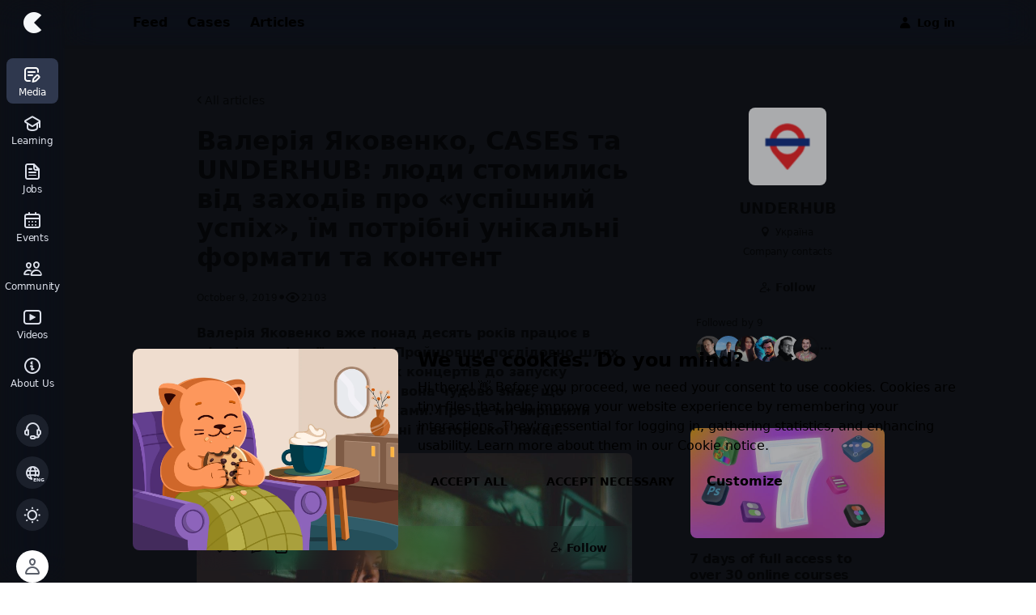

--- FILE ---
content_type: image/svg+xml
request_url: https://cases.media/images/flame.svg
body_size: 959
content:
<svg width="16" height="16" viewBox="0 0 16 16" fill="none" xmlns="http://www.w3.org/2000/svg">
<g id="noto:fire">
<path id="Vector" d="M4.4448 5.09148C4.37355 5.85148 4.32355 7.19648 4.7723 7.76898C4.7723 7.76898 4.56105 6.29148 6.4548 4.43773C7.2173 3.69148 7.39355 2.67648 7.1273 1.91523C6.97605 1.48398 6.6998 1.12773 6.4598 0.878982C6.3198 0.732732 6.4273 0.491482 6.63105 0.500232C7.86355 0.555232 9.86105 0.897731 10.7098 3.02773C11.0823 3.96273 11.1098 4.92898 10.9323 5.91148C10.8198 6.53898 10.4198 7.93398 11.3323 8.10523C11.9836 8.22773 12.2986 7.71023 12.4398 7.33773C12.4986 7.18273 12.7023 7.14398 12.8123 7.26773C13.9123 8.51898 14.0061 9.99273 13.7786 11.2615C13.3386 13.714 10.8548 15.499 8.3873 15.499C5.3048 15.499 2.85105 13.7352 2.2148 10.5427C1.95855 9.25398 2.08855 6.70398 4.07605 4.90398C4.22355 4.76898 4.4648 4.88898 4.4448 5.09148Z" fill="url(#paint0_radial_628_39070)"/>
<path id="Vector_2" d="M9.51384 9.67764C8.37759 8.21514 8.88634 6.54639 9.16509 5.88139C9.20259 5.79389 9.10259 5.71139 9.02384 5.76514C8.53509 6.09764 7.53384 6.88014 7.06759 7.98139C6.43634 9.47014 6.48134 10.1989 6.85509 11.0889C7.08009 11.6251 6.81884 11.7389 6.68759 11.7589C6.56009 11.7789 6.44259 11.6939 6.34884 11.6051C6.07913 11.3462 5.88694 11.0172 5.79384 10.6551C5.77384 10.5776 5.67259 10.5564 5.62634 10.6201C5.27634 11.1039 5.09509 11.8801 5.08634 12.4289C5.05884 14.1251 6.46009 15.5001 8.15509 15.5001C10.2913 15.5001 11.8476 13.1376 10.6201 11.1626C10.2638 10.5876 9.92884 10.2114 9.51384 9.67764Z" fill="url(#paint1_radial_628_39070)"/>
</g>
<defs>
<radialGradient id="paint0_radial_628_39070" cx="0" cy="0" r="1" gradientUnits="userSpaceOnUse" gradientTransform="translate(7.77677 15.5378) rotate(-179.751) scale(8.82346 14.4775)">
<stop offset="0.314" stop-color="#FF9800"/>
<stop offset="0.662" stop-color="#FF6D00"/>
<stop offset="0.972" stop-color="#F44336"/>
</radialGradient>
<radialGradient id="paint1_radial_628_39070" cx="0" cy="0" r="1" gradientUnits="userSpaceOnUse" gradientTransform="translate(8.27258 6.75743) rotate(90.5787) scale(9.23205 6.94781)">
<stop offset="0.214" stop-color="#FFF176"/>
<stop offset="0.328" stop-color="#FFF27D"/>
<stop offset="0.487" stop-color="#FFF48F"/>
<stop offset="0.672" stop-color="#FFF7AD"/>
<stop offset="0.793" stop-color="#FFF9C4"/>
<stop offset="0.822" stop-color="#FFF8BD" stop-opacity="0.804"/>
<stop offset="0.863" stop-color="#FFF6AB" stop-opacity="0.529"/>
<stop offset="0.91" stop-color="#FFF38D" stop-opacity="0.209"/>
<stop offset="0.941" stop-color="#FFF176" stop-opacity="0"/>
</radialGradient>
</defs>
</svg>


--- FILE ---
content_type: application/javascript; charset=UTF-8
request_url: https://cases.media/_nuxt/99b224946e284f35c434.js
body_size: 7256
content:
(window.webpackJsonp=window.webpackJsonp||[]).push([[45,11,19,118,481,495,549,569],{1058:function(e,t,n){var content=n(1356);content.__esModule&&(content=content.default),"string"==typeof content&&(content=[[e.i,content,""]]),content.locals&&(e.exports=content.locals);(0,n(250).default)("b7cec066",content,!0,{sourceMap:!1})},1059:function(e,t,n){var content=n(1358);content.__esModule&&(content=content.default),"string"==typeof content&&(content=[[e.i,content,""]]),content.locals&&(e.exports=content.locals);(0,n(250).default)("84d94bc4",content,!0,{sourceMap:!1})},1060:function(e,t,n){var content=n(1360);content.__esModule&&(content=content.default),"string"==typeof content&&(content=[[e.i,content,""]]),content.locals&&(e.exports=content.locals);(0,n(250).default)("0aaa7873",content,!0,{sourceMap:!1})},1061:function(e,t,n){"use strict";n(924)},1062:function(e,t,n){var r=n(249)(function(i){return i[1]});r.push([e.i,".gallery-next-enter-active[data-v-c49aab72],.gallery-prev-enter-active[data-v-c49aab72]{opacity:1;transform:translateX(0);transition:opacity .25s cubic-bezier(.39,.575,.565,1),transform .25s cubic-bezier(.39,.575,.565,1)}.gallery-next-enter[data-v-c49aab72],.gallery-next-leave-to[data-v-c49aab72],.gallery-prev-enter[data-v-c49aab72],.gallery-prev-leave-to[data-v-c49aab72]{opacity:0;transition:opacity .25s cubic-bezier(.47,0,.745,.715),transform .25s cubic-bezier(.47,0,.745,.715)}.gallery-next-enter[data-v-c49aab72],.gallery-prev-leave-to[data-v-c49aab72]{transform:translateX(50vw)}.gallery-next-leave-to[data-v-c49aab72],.gallery-prev-enter[data-v-c49aab72]{transform:translateX(-50vw)}.overlay-gallery[data-v-c49aab72]{border-radius:0;bottom:auto;flex-basis:1280px;max-width:1280px;min-height:auto;overflow:visible;padding:16px 0;position:relative}.btn-icon[data-v-c49aab72]{border-radius:50%;box-shadow:0 0 0 transparent,0 0 0 1px transparent;height:60px;transition:box-shadow .15s ease;width:60px}.btn-icon[data-v-c49aab72]:hover{box-shadow:0 0 8px hsla(0,0%,100%,.32),0 0 0 1px #fff}",""]),r.locals={},e.exports=r},1063:function(e,t,n){"use strict";var r=n(890),o=n.n(r);t.default=o.a},1144:function(e,t,n){"use strict";n.r(t);n(22),n(12),n(31);var r=["image/png","image/jpeg"],o={props:["image","id","isFirst","isLast","useBase64"],data:function(){return{transitionName:"gallery-next",enableSources:!0}},computed:{hasWebp:function(){return!this.useBase64&&(!!r.includes(this.type)&&(!(this.image.width&&!this.image.height)||this.image.width*this.image.height<2112e4))},ext:function(){if(this.useBase64)return null;var e=this.image.name.split("."),t=e[e.length-1];return t},type:function(){if(this.useBase64)return null;var e="jpg"==this.ext?"jpeg":this.ext;return"image/".concat(e)},isGif:function(){return"gif"==this.ext}},mounted:function(){window.addEventListener("keydown",this.keypress)},methods:{keypress:function(e){return["INPUT","TEXTAREA"].indexOf(e.target.tagName.toUpperCase())>=0||(37==e.keyCode?this.prev():39==e.keyCode?this.next():void 0)},next:function(e){var t=this;e&&e.stopPropagation(),this.transitionName="gallery-next",this.$emit("next"),document.getElementById("cases-overlay").scrollTop=0,this.$nextTick(function(){t.enableSources=!0})},prev:function(e){var t=this;e&&e.stopPropagation(),this.transitionName="gallery-prev",this.$emit("prev"),document.getElementById("cases-overlay").scrollTop=0,this.$nextTick(function(){t.enableSources=!0})},close:function(){this.$modalityStore.closeModal({type:"overlay",name:"gallery"}),this.enableSources=!0},clickHandler:function(e){this.close()},errorHandler:function(e){this.enableSources=!1}},beforeDestroy:function(){window.removeEventListener("keydown",this.keypress)}},l=(n(1061),n(125)),c=n(1063),component=Object(l.a)(o,function(){var e=this,t=e._self._c;return t("div",{directives:[{name:"bsl",rawName:"v-bsl",value:!0,expression:"true"}],staticClass:"practice-overlay material-gallery p-0",attrs:{id:"material-overlay-gallery"},on:{click:e.clickHandler}},[t("transition",{attrs:{name:e.transitionName,mode:"out-in"}},[e.image?t("div",{key:e.id,staticClass:"gallery-image px-md-5 py-md-2"},[e.isGif?t("img",{attrs:{src:"".concat(e.$CDN,"/image/original/").concat(e.image.name),alt:""}}):e.useBase64?t("img",{attrs:{src:e.image.src,alt:""}}):t("picture",[e.hasWebp&&e.enableSources?t("source",{attrs:{srcset:"\n                        ".concat(e.$CDN,"/image/medium/").concat(e.image.name,".webp 400w,\n                        ").concat(e.$CDN,"/image/standart/").concat(e.image.name,".webp 1280w,\n                        ").concat(e.$CDN,"/image/large/").concat(e.image.name,".webp 2360w,\n                    "),type:"image/webp"}}):e._e(),e._v(" "),t("source",{attrs:{srcset:"\n                        ".concat(e.$CDN,"/image/medium/").concat(e.image.name," 400w,\n                        ").concat(e.$CDN,"/image/standart/").concat(e.image.name," 1280w,\n                        ").concat(e.$CDN,"/image/large/").concat(e.image.name," 2360w,\n                    "),type:e.type}}),e._v(" "),t("img",{attrs:{src:"".concat(e.$CDN,"/image/original/").concat(e.image.name),srcset:"\n                        ".concat(e.$CDN,"/image/medium/").concat(e.image.name," 400w,\n                        ").concat(e.$CDN,"/image/standart/").concat(e.image.name," 1280w,\n                        ").concat(e.$CDN,"/image/large/").concat(e.image.name," 2360w,\n                    "),alt:""},on:{error:e.errorHandler}})])]):e._e()]),e._v(" "),e.isFirst?e._e():t("button",{staticClass:"go-prev btn-icon",attrs:{id:"material-gal-prev",title:e.$t("prev")},on:{click:e.prev}},[t("span",{staticClass:"icon-ic-arrow-simple"})]),e._v(" "),e.isLast?e._e():t("button",{staticClass:"go-next btn-icon",attrs:{id:"material-gal-nex",title:e.$t("next")},on:{click:e.next}},[t("span",{staticClass:"icon-ic-arrow-simple"})])],1)},[],!1,null,"c49aab72",null);"function"==typeof c.default&&Object(c.default)(component);t.default=component.exports},1355:function(e,t,n){"use strict";n(1058)},1356:function(e,t,n){var r=n(249)(function(i){return i[1]});r.push([e.i,".embed-container[data-v-25f11d45]{margin:0 auto}.embed-container>figcaption[data-v-25f11d45]{margin:16px auto}.embed-container.text[data-v-25f11d45],.embed-container.wide[data-v-25f11d45]{margin-left:auto;margin-right:auto}.embed-container.text[data-v-25f11d45],.embed-container>figcaption[data-v-25f11d45]{max-width:680px}.embed-container.full[data-v-25f11d45]{margin-left:-16px;margin-right:-16px;padding-left:16px;padding-right:16px}.embed-container.full>.embed-wrapper[data-v-25f11d45]{border-radius:0;margin-left:-16px;margin-right:-16px}.embed-wrapper[data-v-25f11d45]{border-radius:8px;overflow:hidden;position:relative;z-index:1}[data-v-25f11d45] .embed-wrapper>*{margin:0 auto!important}[data-v-25f11d45] .instagram-media{margin:0 auto!important}.is-figma .embed-wrapper[data-v-25f11d45]{padding-top:70%;position:relative}.is-figma .embed-wrapper[data-v-25f11d45] >div{bottom:0;height:auto!important;left:0;position:absolute!important;right:0;top:0}.is-figma .embed-wrapper[data-v-25f11d45] >div iframe{height:100%;width:100%}.full .embed-wrapper[data-v-25f11d45] >div{max-width:none!important}",""]),r.locals={},e.exports=r},1357:function(e,t,n){"use strict";n(1059)},1358:function(e,t,n){var r=n(249)(function(i){return i[1]});r.push([e.i,"img[data-v-13c4b6bf]{background:#fff;cursor:zoom-in;display:block;height:auto;margin-left:auto;margin-right:auto;max-width:100%}.image-container.text img[data-v-13c4b6bf],.image-container.wide img[data-v-13c4b6bf]{border-radius:8px}",""]),r.locals={},e.exports=r},1359:function(e,t,n){"use strict";n(1060)},1360:function(e,t,n){var r=n(249)(function(i){return i[1]});r.push([e.i,".image-container[data-v-3a206b44]{margin-bottom:0;margin-top:0}.image-container>figcaption[data-v-3a206b44]{margin:16px auto}.image-container.text[data-v-3a206b44],.image-container.wide[data-v-3a206b44]{margin-left:auto;margin-right:auto}.image-container.text[data-v-3a206b44],.image-container>figcaption[data-v-3a206b44]{max-width:680px}.image-container.full[data-v-3a206b44]{padding-left:16px;padding-right:16px}.image-container.full[data-v-3a206b44],.image-container.full>.image-wrapper[data-v-3a206b44]{margin-left:-16px;margin-right:-16px}.image-wrapper[data-v-3a206b44]{overflow:hidden;position:relative}",""]),r.locals={},e.exports=r},1697:function(e,t,n){"use strict";n(24),n(85),n(28),n(12),n(2);var r=n(2244),o=n(2264),l=n(2245),c=n(902),d=n(1144),m={components:{TextModule:r.default,EmbedModule:o.default,ImageModule:l.default,Overlay:c.default,MaterialGallery:d.default},props:["modules"],data:function(){return{currentImageIndex:0}},computed:{isLastImage:function(){return this.currentImageIndex>=this.images.length-1},isFirstImage:function(){return this.currentImageIndex<=0},images:function(){if(!this.modules)return[];var e=this.modules.filter(function(e){return"image-module"==e.type});return e.map(function(e){var t=e.src.split("/");return{name:t[t.length-1]}})}},methods:{openGallery:function(e){if(e.target&&e.target.src){var t=e.target.src.split("/"),n=t[t.length-1],r=this.images.findIndex(function(image){return image.name==n});r<0||(this.currentImageIndex=r,this.$modalityStore.openModal({type:"overlay",name:"material-gallery"}),e.target.blur(),document.getElementById("main-app").click())}},next:function(){return void 0===this.currentImageIndex?this.currentImageIndex=0:this.currentImageIndex>=this.images.length-1?this.currentImageIndex=this.images.length-1:(document.getElementById("cases-overlay").scrollTop=0,void this.currentImageIndex++)},prev:function(){return void 0===this.currentImageIndex||this.currentImageIndex<=0?this.currentImageIndex=0:(document.getElementById("cases-overlay").scrollTop=0,void this.currentImageIndex--)}}},f=m,v=(n(3009),n(125)),component=Object(v.a)(f,function(){var e=this,t=e._self._c;return t("div",{staticClass:"content selectable"},[e._l(e.modules,function(n){return["ImageModule"!=n.type?t(n.type,{key:n.id,tag:"Compmonent",class:"module-".concat(n.type),attrs:{moduleId:n.id,module:n}}):e._e()]}),e._v(" "),e._t("default"),e._v(" "),t("Overlay",{attrs:{name:"material-gallery",hideClose:!0}},[t("MaterialGallery",{attrs:{image:e.images[e.currentImageIndex],id:e.currentImageIndex,isFirst:e.isFirstImage,isLast:e.isLastImage},on:{next:e.next,prev:e.prev}})],1)],2)},[],!1,null,"0b03fa04",null);t.a=component.exports},1974:function(e,t,n){var content=n(3010);content.__esModule&&(content=content.default),"string"==typeof content&&(content=[[e.i,content,""]]),content.locals&&(e.exports=content.locals);(0,n(250).default)("749fc887",content,!0,{sourceMap:!1})},2244:function(e,t,n){"use strict";n.r(t);n(2),n(23);var r={props:["material","newCase"],mounted:function(){document.querySelectorAll('[contenteditable="true"]').forEach(function(e){e.setAttribute("contenteditable",!1)}),this.$el.querySelectorAll("blockquote").forEach(function(e){e.lastChild.nodeValue=e.lastChild.nodeValue+"»"})}},o=n(125),l={props:["module"],components:{CasesMaterial:Object(o.a)(r,function(){var e=this,t=e._self._c;return t("div",[e.newCase?t("div",{staticClass:"cases-material cases-material-new",domProps:{innerHTML:e._s(e.material)}}):t("article",{staticClass:"cases-material",domProps:{innerHTML:e._s(e.material)}})])},[],!1,null,null,null).exports}},c=Object(o.a)(l,function(){return(0,this._self._c)("CasesMaterial",{staticClass:"my-1 cases-material-full-width",attrs:{material:this.module.html,newCase:!0}})},[],!1,null,null,null);t.default=c.exports},2245:function(e,t,n){"use strict";n.r(t);n(31);var r=["image/png","image/jpeg"],o={props:["image"],data:function(){return{enableSources:!0}},computed:{hasWebp:function(){var e=this.image.width*this.image.height;return r.includes(this.type)&&e<2112e4},type:function(){if(this.image.type)return this.image.type;if(!this.image.src)return null;var e=this.image.src.split("."),t=e[e.length-1].toLowerCase();return"jpg"==t&&(t="jpeg"),"image/".concat(t)}},methods:{errorHandler:function(e){this.enableSources=!1}}},l=(n(1357),n(125)),c={props:["module"],components:{WebpImage:Object(l.a)(o,function(){var e=this,t=e._self._c;return t("picture",[e.hasWebp&&e.enableSources?t("source",{attrs:{srcset:"".concat(e.image.src,".webp"),type:"image/webp"}}):e._e(),e._v(" "),t("source",{attrs:{srcset:e.image.src,type:e.type}}),e._v(" "),t("img",{attrs:{src:e.image.src,alt:"",height:e.image.height,width:e.image.width,loading:"lazy"},on:{error:e.errorHandler}})])},[],!1,null,"13c4b6bf",null).exports}},d=(n(1359),Object(l.a)(c,function(){var e=this,t=e._self._c;return t("figure",{staticClass:"image-container",class:{text:"content-wide"==e.module.view,wide:!e.module.view||"default"==e.module.view,full:"no-padding"==e.module.view}},[t("div",{staticClass:"image-wrapper"},[t("WebpImage",{attrs:{image:{width:e.module.image.width,height:e.module.image.height,src:e.module.src}},nativeOn:{click:function(t){return e.$parent.openGallery.apply(null,arguments)}}})],1),e._v(" "),e.module.showCaption&&e.module.caption?t("figcaption",{staticClass:"f-small color-gray-0 mt-2 caption-material",domProps:{innerHTML:e._s(e.module.caption)}}):e._e()])},[],!1,null,"3a206b44",null));t.default=d.exports},2264:function(e,t,n){"use strict";n.r(t);var r=n(360),o=(n(5),n(59),n(39),{props:["module"],data:function(){return{scriptSrc:null}},computed:{isFigma:function(){if(this.module.embed&&this.module.embed.url&&this.module.embed.url.match(/:\/\/(www\.)?figma.com\//))return!0;return!!this.module.isFigma},html:function(){if(this.module.embed&&this.module.embed.html){var html=this.module.embed.html;html=Object(r.a)(html,this.module);var e=/<script.*src="(.+?)".*><\/script>/;if(e.test(html)){var t=e.exec(html);return this.scriptSrc=t[1],html.replace(e,"")}return html}return null}},watch:{scriptSrc:{immediate:!0,handler:function(e,t){if(e){var script=document.createElement("script");script.async=!0,script.setAttribute("src",this.scriptSrc),this.$el.appendChild(script)}}}},mounted:function(){this.loadInstagram()},methods:{loadInstagram:function(){var e=this;this.$nextTick(function(){if(!e.module.embed.provider_name){var html=e.module.embed.html;/instagram-media/.test(html)&&(e.module.embed.provider_name="instagram")}e.module.embed&&e.module.embed.provider_name&&"instagram"==e.module.embed.provider_name.toLowerCase()&&window.instgrm&&window.instgrm.Embeds.process()})}}}),l=(n(1355),n(125)),component=Object(l.a)(o,function(){var e=this,t=e._self._c;return t("figure",{staticClass:"embed-container",class:{text:"content-wide"==e.module.view,wide:!e.module.view||"default"==e.module.view,full:"no-padding"==e.module.view,"is-figma":e.isFigma}},[t("div",{staticClass:"embed-wrapper",domProps:{innerHTML:e._s(e.html)}}),e._v(" "),e.module.showCaption&&e.module.caption?t("figcaption",{staticClass:"f-small color-gray-0 caption-material",domProps:{innerHTML:e._s(e.module.caption)}}):e._e()])},[],!1,null,"25f11d45",null);t.default=component.exports},3009:function(e,t,n){"use strict";n(1974)},3010:function(e,t,n){var r=n(249)(function(i){return i[1]});r.push([e.i,".content .module-text-module[data-v-0b03fa04]{margin-left:auto;margin-right:auto;max-width:680px}.content .module-embed-module[data-v-0b03fa04]{margin-left:16px;margin-right:16px}@media screen and (min-width:768px){.content .module-embed-module[data-v-0b03fa04]{margin-left:0;margin-right:0}.content .module-embed-module.text[data-v-0b03fa04]{margin-left:auto;margin-right:auto}}.content .module-text-module+.module-image-module.full[data-v-0b03fa04]{margin-top:24px}.content .module-embed-module[data-v-0b03fa04],.content .module-image-module[data-v-0b03fa04]{margin-bottom:16px;margin-top:16px}.content .module-image-module.full[data-v-0b03fa04]{margin-bottom:0;margin-top:0}.content .module-image-module.full+.module-text-module[data-v-0b03fa04]{margin-top:24px}",""]),r.locals={},e.exports=r},644:function(e,t,n){"use strict";n.r(t);n(49),n(12),n(2),n(469),n(23),n(46);var r={name:"DdButton",props:["name","anchor","exactActiveOnly"],data:function(){return{isVisible:!0,observerTimeout:null}},mounted:function(){this.buttonId=this.$el&&this.$el.id},computed:{dd:function(){var e=this;return this.$modalityStore.dropdowns.find(function(t){return t.name==e.name})},isActive:function(){return!!this.dd},isExactActive:function(){return this.isActive&&this.dd.anchorId==this.buttonId},closableName:function(){return"".concat(this.name,"-dd")}},watch:{isExactActive:function(e){e?this.observe():this.unobserve()}},methods:{clickHandler:function(){this.$modalityStore.toggleDropdown({name:this.name,anchorId:this.anchor||this.$el.id})},observe:function(){var e=this;this.observer=new IntersectionObserver(function(t){t.forEach(function(t){var n=t.isIntersecting&&t.intersectionRatio>=0;e.isVisible=n,n||(e.observerTimeout=setTimeout(function(){e.isVisible||e.$modalityStore.closeDropdown({name:e.name})},80))})},{root:null,rootMargin:"0px 0px 0px 0px",threshold:0}),this.$el&&this.observer.observe(this.$el)},unobserve:function(){this.observer&&(this.observer.disconnect(),this.observer=null)}},beforeDestroy:function(){this.unobserve(),this.isExactActive&&this.$modalityStore.closeDropdown({name:this.name}),this.observerTimeout&&clearTimeout(this.IntersectionObserver)}},o=n(125),component=Object(o.a)(r,function(){var e=this;return(0,e._self._c)("button",{class:{active:!e.exactActiveOnly&&e.isActive,"exact-active":e.isExactActive},attrs:{"data-closable":e.closableName,"data-tooltip-disabled":e.isActive},on:{click:e.clickHandler}},[e._t("default")],2)},[],!1,null,null,null);t.default=component.exports},648:function(e,t,n){var content=n(664);content.__esModule&&(content=content.default),"string"==typeof content&&(content=[[e.i,content,""]]),content.locals&&(e.exports=content.locals);(0,n(250).default)("eadba3e0",content,!0,{sourceMap:!1})},662:function(e,t,n){"use strict";var r={__name:"NavigationBar",props:{hideLg:{type:Boolean,default:!0},wide:{type:Boolean,default:!1}},setup:function(e){return{__sfc:!0,props:e}}},o=(n(663),n(125)),component=Object(o.a)(r,function(){var e=this,t=e._self._c;e._self._setupProxy;return t("div",{staticClass:"navigation-bar-space",class:{"d-lg-none":e.hideLg}},[t("nav",{staticClass:"navigation-bar transition-up-1"},[t("div",{staticClass:"navigation-bar-grid",class:{"page-container":!e.wide,"page-container-wide":e.wide}},[t("div",{staticClass:"nb-left"},[e._t("left")],2),e._v(" "),t("div",{staticClass:"nb-center max-lines-2"},[e._t("center")],2),e._v(" "),t("div",{staticClass:"nb-right"},[e._t("right")],2),e._v(" "),e.$slots.bottom?t("div",{staticClass:"nb-bottom"},[e._t("bottom")],2):e._e()])])])},[],!1,null,"680755be",null);t.a=component.exports},663:function(e,t,n){"use strict";n(648)},664:function(e,t,n){var r=n(249)(function(i){return i[1]});r.push([e.i,".navigation-bar-space[data-v-680755be]{margin-bottom:24px;margin-top:calc(0px - env(safe-area-inset-top));position:relative}.navigation-bar[data-v-680755be],.navigation-bar-space[data-v-680755be]{height:calc(var(--navigation-bar-height) + env(safe-area-inset-top))}.navigation-bar[data-v-680755be]{align-content:center;backdrop-filter:saturate(180%) blur(20px);background-color:var(--color-frozen-menu);box-shadow:0 2px 4px 0 rgba(0,0,0,.05);display:flex;left:0;overflow:hidden;padding-top:env(safe-area-inset-top);position:fixed;right:0;top:0;transition:background-color .35s ease,box-shadow .35s ease,backdrop-filter .35s ease;will-change:transform;z-index:110}.navigation-bar[data-v-680755be] .icon-ic-arrow-simple.left{font-size:16px}@media screen and (min-width:768px){.navigation-bar[data-v-680755be]{left:calc(var(--menu-width) + env(safe-area-inset-left))}}.navigation-bar[data-v-680755be]:has(.nb-bottom){height:auto;min-height:calc(var(--navigation-bar-height) + env(safe-area-inset-top))}.navigation-bar-grid[data-v-680755be]{display:grid;grid-template-columns:1fr auto 1fr;grid-template-rows:var(--navigation-bar-height);grid-column-gap:16px;align-items:center;-moz-column-gap:16px;column-gap:16px}.fluid-grid .navigation-bar-grid[data-v-680755be]{grid-template-columns:auto auto auto}.nb-left[data-v-680755be]{grid-column:1/2;padding:4px 0}.nb-center[data-v-680755be]{grid-column:2/3;opacity:1;padding:4px 0;text-align:center;transition:opacity .35s ease}.nb-right[data-v-680755be]{grid-column:3/4;justify-self:end;padding:4px 0}.nb-bottom[data-v-680755be]{grid-column:1/4;min-height:0}.minimal .navigation-bar[data-v-680755be]{backdrop-filter:saturate(100%) blur(0);background-color:transparent;box-shadow:0 0 0 0 rgba(0,0,0,.05)}.hide-center .nb-center[data-v-680755be],.minimal .nb-center[data-v-680755be]{opacity:0}",""]),r.locals={},e.exports=r},753:function(e,t){e.exports=function(e){e.options.__i18n=e.options.__i18n||[],e.options.__i18n.push('{"uk":{"like":"Подобається","unlike":"Не подобається"},"en":{"like":"like","unlike":"Don\'t like"}}'),delete e.options._Ctor}},759:function(e,t,n){"use strict";n(12),n(469);var r=n(43),o=n(0),l=n(3),c=(n(42),n(31),n(644)),d={__name:"ShareButton",props:{anchor:{type:String,default:"share-button"},name:{type:String,default:"share"},exactActiveOnly:{type:Boolean,default:!1},shareTitle:{type:String},text:{type:String},url:{type:String}},setup:function(e){var t=e,n=Object(r.a)(),d=Object(o.a)(function(){return n.os}),m=Object(o.u)("button");Object(o.p)(function(){navigator.share&&["iOS","Android","Windows"].includes(d.value)||(m.value=c.default)});var f=Object(o.a)(function(){return t.url?t.url:window?window.location.href:""}),v=Object(o.a)(function(){if(t.text)return t.text;var e,n="";document&&(n=(null===(e=document.querySelector('meta[name="description"]'))||void 0===e?void 0:e.getAttribute("content"))||"");return n});function h(){return(h=Object(l.a)(regeneratorRuntime.mark(function e(n){var r;return regeneratorRuntime.wrap(function(e){for(;;)switch(e.prev=e.next){case 0:if("button"===m.value){e.next=1;break}return e.abrupt("return");case 1:return e.prev=1,e.next=2,navigator.share({title:t.shareTitle||document.title||"CASES",url:f.value});case 2:e.next=4;break;case 3:e.prev=3,r=e.catch(1),console.log("Error: ".concat(r));case 4:case"end":return e.stop()}},e,null,[[1,3]])}))).apply(this,arguments)}return{__sfc:!0,props:t,appStore:n,OS:d,componentType:m,urlToShare:f,textToShare:v,onClick:function(e){return h.apply(this,arguments)}}}},m=d,f=n(125),component=Object(f.a)(m,function(){var e=this,t=e._self._c,n=e._self._setupProxy;return t(n.componentType,{tag:"component",attrs:{anchor:e.anchor,name:e.name,exactActiveOnly:e.exactActiveOnly,id:"share-button"},on:{click:n.onClick}},[e._t("default")],2)},[],!1,null,null,null);t.a=component.exports},781:function(e,t,n){var content=n(828);content.__esModule&&(content=content.default),"string"==typeof content&&(content=[[e.i,content,""]]),content.locals&&(e.exports=content.locals);(0,n(250).default)("eb74a002",content,!0,{sourceMap:!1})},827:function(e,t,n){"use strict";n(781)},828:function(e,t,n){var r=n(249)(function(i){return i[1]});r.push([e.i,".btn-like:hover .icon-ic-favourite-outline{color:var(--color-cases-red)}",""]),r.locals={},e.exports=r},829:function(e,t,n){"use strict";var r=n(753),o=n.n(r);t.default=o.a},842:function(e,t,n){"use strict";n.r(t);var r=n(21),o=n(43),l=n(0),c=(n(37),n(340)),d=n.n(c),m={__name:"Like",props:{likes:Number,liked:Boolean,modelId:String,modelName:String},emits:["update:liked","update:likes"],setup:function(e,t){var n=t.emit,c=e,m=Object(r.d)(),f=m.$modalityStore,v=m.$auth,h=m.$socket,x=m.$haptic,y=Object(o.a)(),w=d()(function(){var e=Object.assign({},{liked:c.liked,likes:c.likes});h.post("/like/set",{action:c.liked?"like":"unlike",modelId:c.modelId,modelName:c.modelName,_csrf:y.csrfToken},function(data,t){200!=t.statusCode?(console.error("Error on rection set"),console.log(t),n("update-liked",e.liked),n("update-likes",e.likes)):n("update-liked",t.body.liked)})},200),_=Object(l.u)(!1);return{__sfc:!0,$modalityStore:f,$auth:v,$socket:h,$haptic:x,appStore:y,props:c,emit:n,debounceLike:w,anim:_,toggleLike:function(){if(!v.user)return f.openModal({type:"drawer",name:"login",message:"login.401.default"});_.value=!0,w(),n("update-likes",c.liked?c.likes-1:c.likes+1),n("update-liked",!c.liked),c.liked||x()}}}},f=(n(827),n(125)),v=n(829),component=Object(f.a)(m,function(){var e=this,t=e._self._c,n=e._self._setupProxy;return t("button",{directives:[{name:"tooltip",rawName:"v-tooltip",value:e.$t(e.liked?"unlike":"like"),expression:"$t(liked ? 'unlike' : 'like')"}],staticClass:"btn-like",class:{liked:e.liked,anim:n.anim},on:{click:n.toggleLike}},[e.liked?t("div",{staticClass:"icon icon-ic-favourite color-red"}):t("div",{staticClass:"icon icon-ic-favourite-outline"})])},[],!1,null,null,null);"function"==typeof v.default&&Object(v.default)(component);t.default=component.exports},890:function(e,t){e.exports=function(e){e.options.__i18n=e.options.__i18n||[],e.options.__i18n.push('{"uk":{"next":"Наступне зображення (→)","prev":"Попереднє зображення (←)"},"en":{"next":"Next image (→)","prev":"Previous image (←)"}}'),delete e.options._Ctor}},902:function(e,t,n){"use strict";n.r(t);n(12),n(46);var r={props:["name","hideClose","classes"],data:function(){return{bodyClassName:"overlay-open"}},computed:{shown:function(){return this.$modalityStore.overlay==this.name}},watch:{shown:function(e){var t=this;e?(this.$cropContent(),requestAnimationFrame(function(){document.body.classList.add("push-content"),requestAnimationFrame(function(){t.shown&&document.body.classList.add(t.bodyClassName)})})):(document.body.classList.remove(this.bodyClassName),setTimeout(function(){t.shown||document.body.classList.remove("push-content")},350))}},methods:{close:function(e){e.preventDefault(),e.stopPropagation(),this.$modalityStore.closeModal({type:"overlay",name:this.name})}}},o=n(125),component=Object(o.a)(r,function(){var e=this,t=e._self._c;return t("client-only",[t("portal",{ref:"portal",attrs:{to:"limb"}},[t("transition",{attrs:{name:"overlay"}},[e.shown?t("div",{staticClass:"overlay",class:e.classes,attrs:{id:"cases-overlay"}},[e.hideClose?e._e():t("button",{staticClass:"btn-close",attrs:{title:"Вихід (ESC)"},on:{click:function(t){return t.preventDefault(),e.close.apply(null,arguments)}}},[t("span",{staticClass:"icon-ic-dismiss"})]),e._v(" "),e._t("default")],2):e._e()])],1)],1)},[],!1,null,null,null);t.default=component.exports},924:function(e,t,n){var content=n(1062);content.__esModule&&(content=content.default),"string"==typeof content&&(content=[[e.i,content,""]]),content.locals&&(e.exports=content.locals);(0,n(250).default)("2d9c95ca",content,!0,{sourceMap:!1})}}]);
//# sourceMappingURL=99b224946e284f35c434.js.map

--- FILE ---
content_type: application/javascript; charset=UTF-8
request_url: https://cases.media/_nuxt/345e00a29eeb544cc1bf.js
body_size: 3043
content:
(window.webpackJsonp=window.webpackJsonp||[]).push([[7,2,23,40],{3751:function(t,e,n){"use strict";n.r(e);n(22);var o=n(0),r=n(21),c=n(361),l=n(651),d={__name:"ShareDropdown",props:{placement:{type:String,default:"bottom"},modalName:{type:String,default:"share"},url:{type:String}},setup:function(t){var e=t,n=Object(o.a)(function(){return e.url?e.url:window?window.location.href:""}),d=Object(r.d)().$i18n,h=c.a;return{__sfc:!0,props:e,shareUrl:n,$i18n:d,copyToClipboabd:h,copyUrl:function(){Object(c.a)(n.value,d.t("toast.linkCopied"))},Dropdown:l.default}}},h=n(125),component=Object(h.a)(d,function(){var t=this,e=t._self._c,n=t._self._setupProxy;return e(n.Dropdown,{attrs:{"modal-name":t.modalName,placement:t.placement,"anchor-id":"share-button"}},[e("ul",{staticClass:"dd-list sh-list p-1"},[e("li",[e("button",{staticClass:"menu-item iconed",attrs:{"menu-item":""},on:{click:function(t){return t.preventDefault(),n.copyUrl.apply(null,arguments)}}},[e("span",{staticClass:"icon-ic-link ta-left f-normal icon"}),t._v(" "),e("span",[t._v(t._s(t.$t("page.course.shareLink")))])])]),t._v(" "),e("li",[e("a",{staticClass:"menu-item iconed",attrs:{"menu-item":"",target:"_blank",rel:"nofollow noopener",href:"https://www.facebook.com/dialog/share?app_id=133530763995120&display=popup&href=".concat(n.shareUrl,"&redirect_uri=").concat(n.shareUrl)}},[e("span",{staticClass:"icon-ic-facebook-logo ta-left f-normal icon"}),t._v(" "),e("span",[t._v(t._s(t.$t("page.course.shareFb")))])])]),t._v(" "),e("li",[e("a",{staticClass:"menu-item iconed",attrs:{"menu-item":"",target:"_blank",rel:"nofollow noopener",href:"https://twitter.com/intent/tweet?url=".concat(n.shareUrl)}},[e("span",{staticClass:"icon-ic-twitter-logo ta-left f-normal icon"}),t._v(" "),e("span",[t._v(t._s(t.$t("page.course.shareTwitter")))])])]),t._v(" "),e("li",[e("a",{staticClass:"menu-item iconed",attrs:{"menu-item":"",href:"https://t.me/share/url?url=".concat(n.shareUrl),target:"_blank",rel:"nofollow noopener"}},[e("span",{staticClass:"icon-ic-telegram-logo ta-left f-normal icon"}),t._v(" "),e("span",[t._v(t._s(t.$t("page.course.shareTelegram")))])])])])])},[],!1,null,null,null);e.default=component.exports},642:function(t,e,n){"use strict";var o=n(337);n(12),n(46);e.a={data:function(){return{activeItem:null,items:[]}},computed:{isOpen:function(){return this.open},active:function(){return this.$modalityStore.logs[0]&&this.$modalityStore.logs[0].type==this.modalType&&this.$modalityStore.logs[0].name==this.modalName},collapseStore:function(){return Object(o.a)()}},watch:{isOpen:function(t){var e=this;t?(document.addEventListener("keydown",this.arrowNavigation),setTimeout(function(){e.getItems()},100)):(document.removeEventListener("keydown",this.arrowNavigation),this.items[this.activeItem]&&this.items[this.activeItem].blur(),this.activeItem=null,this.items=[])},activeItem:function(t){if(this.items[t]){var e=this.items[t].getAttribute("menu-item-collapse");e&&this.collapseStore.add(e)}}},methods:{getItems:function(){this.layoutId&&(this.items=document.querySelectorAll("#".concat(this.layoutId," [menu-item]")))},arrowNavigation:function(t){this.active&&this.items.length&&(40!=t.keyCode&&38!=t.keyCode||this.getItems(),40==t.keyCode&&(this.down(),t.preventDefault()),38==t.keyCode&&(this.up(),t.preventDefault()))},up:function(){this.activeItem?this.activeItem--:this.activeItem=this.items.length-1,this.items[this.activeItem].focus()},down:function(){"number"!=typeof this.activeItem||this.activeItem==this.items.length-1?this.activeItem=0:this.activeItem++,this.items[this.activeItem].focus()}},beforeDestroy:function(){document.removeEventListener("keydown",this.arrowNavigation)}}},643:function(t,e,n){"use strict";function o(t){if(!t)return!1;var e=window.getComputedStyle(t).overflowY;return("auto"===e||"scroll"===e)&&t.scrollHeight>t.clientHeight}n.d(e,"a",function(){return r});var r=function(t,e){for(;t&&t!==e;){if(o(t))return t;t=t.parentElement}return o(e)?e:null}},651:function(t,e,n){"use strict";n.r(e);var o=n(64),r=(n(49),n(19),n(12),n(2),n(46),n(341)),c=n(643),l={mixins:[n(642).a],name:"CasesDropdown",props:["modalName","classes","anchorId","placement","listenMouseover","fallbackPlacements","contentClasses","width","bindWidthId"],data:function(){return{render:!1,bindedWidth:null,visible:!1,modalType:"dropdown",touchStartY:0,touchDeltaY:0,isDragging:!1,dragStarted:!1,isSwiping:!1}},popperInstance:null,computed:{layoutId:function(){return"".concat(this.ddId,"-layout")},dd:function(){var t=this;return this.$modalityStore.dropdowns.find(function(e){return e.name==t.modalName})},open:function(){return!!this.dd},classList:function(){var t=this.classes||[];return t=t.slice(0),this.open&&t.push("active"),t},ddId:function(){return"dropdown-".concat(this.modalName)},closableId:function(){return'[data-closable="'.concat(this.modalName,'-dd"]')},ddAnchorId:function(){return this.dd&&this.dd.anchorId||this.anchorId},ddPlacement:function(){return this.dd&&this.dd.placement||this.placement||"right-start"},ddContentClasses:function(){var t=this.contentClasses?Object(o.a)(this.contentClasses):[];return this.bindedWidth&&t.push("binded-width"),t}},watch:{open:function(t){var e=this;t?(this.render=!0,this.visible=!0,this.updateWidth(),document.body.addEventListener("click",this.clickHandle),window.addEventListener("resize",this.updateWidth),this.$emit("show"),this.$nextTick(function(){e.initPopper(),e.$refs["content-".concat(e.modalName)]&&(e.$refs["content-".concat(e.modalName)].scrollTop=0)}),setTimeout(function(){e.$cropContent()},100)):(this.destroyPopper(),this.$emit("hide"),document.body.removeEventListener("click",this.clickHandle),window.removeEventListener("resize",this.updateWidth),setTimeout(function(){e.open||(e.visible=!1)},350),setTimeout(function(){e.open||(e.render=!1)},1e3)),t&&window.innerWidth<576?this.addSwipeListeners():this.removeSwipeListeners()}},methods:{updateWidth:function(){if(this.bindWidthId){var element=this.bindWidthId;"string"==typeof this.bindWidthId&&(element=document.getElementById(this.bindWidthId)),element&&(this.bindedWidth=element.offsetWidth+"px")}},clickHandle:function(t){if(this.open){var e=t.target.closest(this.closableId),n=document.getElementById(this.ddId);n&&(e||n==t.target||n.contains(t.target))||this.close()}},close:function(t){if(!this.open)return!0;this.$modalityStore.closeDropdown({name:this.modalName})},initPopper:function(){this.timeOut&&clearTimeout(this.timeOut);var t=document.getElementById(this.ddAnchorId),e=document.getElementById(this.ddId);if(t&&e){var n=[{name:"offset",options:{offset:[0,8]}}];this.fallbackPlacements&&n.push({name:"flip",options:{fallbackPlacements:this.fallbackPlacements}}),this.$options.popperInstance=Object(r.a)(t,e,{strategy:"fixed",placement:this.ddPlacement,modifiers:n}),this.$options.popperInstance.forceUpdate()}},destroyPopper:function(){var t=this;this.timeOut=setTimeout(function(){t.$options.popperInstance&&(t.$options.popperInstance.destroy(),t.$options.popperInstance=null)},1e3)},forceUpdate:function(){this.$options.popperInstance&&this.$options.popperInstance.forceUpdate()},handlerover:function(){this.$emit("mouseover")},handlerleave:function(){this.$emit("mouseleave")},addSwipeListeners:function(){var t=this;this.$nextTick(function(){var content=t.$refs["content-".concat(t.modalName)];content&&(content.addEventListener("touchstart",t.onTouchStart,{passive:!0}),content.addEventListener("touchmove",t.onTouchMove,{passive:!1}),content.addEventListener("touchend",t.onTouchEnd,{passive:!0}))})},removeSwipeListeners:function(){var content=this.$refs["content-".concat(this.modalName)];content&&(content.removeEventListener("touchstart",this.onTouchStart),content.removeEventListener("touchmove",this.onTouchMove),content.removeEventListener("touchend",this.onTouchEnd))},onTouchStart:function(t){if(!(window.innerWidth>=576||1!==t.touches.length)){this.isSwiping=!0,this.touchStartY=t.touches[0].clientY,this.touchDeltaY=0,this.isDragging=!1,this.dragStarted=!1;var e=this.$refs["content-".concat(this.modalName)],n=t.target;this.scrollableTarget=Object(c.a)(n,e)}},onTouchMove:function(t){if(this.isSwiping){var content=this.$refs["content-".concat(this.modalName)],e=this.$refs["dropdown-".concat(this.modalName)];if(!(window.innerWidth>=576)&&content&&e){var n=this.scrollableTarget;if(!(n&&n.scrollTop>0)){var o=t.touches[0].clientY-this.touchStartY;this.touchDeltaY=o,this.isDragging=!0;var r=Math.max(this.touchDeltaY,0);e.style.setProperty("transform","translateY(".concat(r,"px)"),"important"),r>0&&e.classList.add("dragging")}}}},onTouchEnd:function(){if(this.isSwiping){this.isSwiping=!1;var content=this.$refs["content-".concat(this.modalName)],t=this.$refs["dropdown-".concat(this.modalName)];this.isDragging&&content&&t&&(t.classList.remove("dragging"),this.touchDeltaY>150&&this.close(),t.style.transform="",this.touchDeltaY=0,this.isDragging=!1,this.scrollableTarget=null)}}}},d=n(125),component=Object(d.a)(l,function(){var t=this,e=t._self._c;return e("client-only",[e("portal",{ref:"portal",attrs:{to:"limb"}},[e("div",t._g({ref:"dropdown-".concat(t.modalName),staticClass:"cases-dropdown",class:t.classList,attrs:{id:t.ddId}},t.listenMouseover?{mouseover:t.handlerover,mouseleave:t.handlerleave}:{}),[e("div",{directives:[{name:"bsl",rawName:"v-bsl",value:t.visible&&"xs"==t.$mq,expression:"visible && $mq == 'xs'"}],ref:"content-".concat(t.modalName),staticClass:"cases-dropdown-content",class:t.ddContentClasses,style:{width:t.width||t.bindedWidth},attrs:{id:t.layoutId}},[t.render?t._t("default"):t._e()],2)])])],1)},[],!1,null,null,null);e.default=component.exports}}]);
//# sourceMappingURL=345e00a29eeb544cc1bf.js.map

--- FILE ---
content_type: application/javascript; charset=UTF-8
request_url: https://cases.media/_nuxt/16a4505f96e70cff842a.js
body_size: 428
content:
(window.webpackJsonp=window.webpackJsonp||[]).push([[128],{4112:function(t,e,n){"use strict";n.r(e);var o=n(21),c=n(101),r=n(0),l=(n(46),{__name:"DrawerTint",setup:function(t){var e=Object(o.d)().$cropContent,n=Object(c.a)(),l=Object(r.a)(function(){return n.cart?"cart-open":"drawer-open"}),d=null;Object(r.p)(function(){d=document.getElementById("__layout")});var f=Object(r.a)(function(){return n.tintShown});return Object(r.D)(f,function(t){t?(e(),requestAnimationFrame(function(){d.classList.add("push-content"),requestAnimationFrame(function(){f.value&&d.classList.add(l.value)})})):(d.classList.remove("cart-open","drawer-open"),setTimeout(function(){requestAnimationFrame(function(){f.value||d.classList.remove("push-content")})},350))}),{__sfc:!0,$cropContent:e,modalityStore:n,bodyClassName:l,el:d,shown:f,closeAll:function(t){t.stopPropagation(),n.closeModal({type:"drawer"}),n.closeModal({type:"gain"}),n.closeModal({type:"cart"})}}}}),d=n(125),component=Object(d.a)(l,function(){return(0,this._self._c)("div",{staticClass:"content-tint",on:{click:this._self._setupProxy.closeAll}})},[],!1,null,null,null);e.default=component.exports}}]);
//# sourceMappingURL=16a4505f96e70cff842a.js.map

--- FILE ---
content_type: application/javascript; charset=UTF-8
request_url: https://cases.media/_nuxt/6f395f7ec505a1ca4472.js
body_size: 17095
content:
(window.webpackJsonp=window.webpackJsonp||[]).push([[171,114,518,542],{1362:function(t,e){t.exports=function(t){t.options.__i18n=t.options.__i18n||[],t.options.__i18n.push('{"uk":{"publishDate":"Дата публікації","moreByAuthor":{"heading":"Інші статті автора","link":"Всі статті автора"},"trial":"7 днів безоплатно","choosePlan":"Підібрати тариф","allArticle":"Всі статті"},"en":{"publishDate":"Publish date","moreByAuthor":{"heading":"More articles by the author","link":"See all"},"trial":"7 Days Free","choosePlan":"Choose Plan","allArticle":"All articles"}}'),delete t.options._Ctor}},1977:function(t,e,o){var content=o(3017);content.__esModule&&(content=content.default),"string"==typeof content&&(content=[[t.i,content,""]]),content.locals&&(t.exports=content.locals);(0,o(250).default)("6caa8b40",content,!0,{sourceMap:!1})},3016:function(t,e,o){"use strict";o(1977)},3017:function(t,e,o){var n=o(249)(function(i){return i[1]});n.push([t.i,'.oh[data-v-02fa8a00]{overflow:hidden}.article-header[data-v-02fa8a00]{margin-left:auto;margin-right:auto;max-width:680px}.prev[data-v-02fa8a00]{align-items:center;display:inline-flex;font-size:12px;height:14px;justify-content:center;transform:rotate(90deg);width:14px}.aside[data-v-02fa8a00]{flex-shrink:0;width:288px}.bottom-actions[data-v-02fa8a00]{bottom:max(16px,env(safe-area-inset-bottom));pointer-events:none;position:sticky;z-index:80}.bottom-actions .island[data-v-02fa8a00]{pointer-events:all}.bottom-actions .f-15[data-v-02fa8a00]{font-size:15px}.surface-island[data-v-02fa8a00]{--border-width:1px;background-color:var(--color-cases-graish-white-2);border:var(--border-width) solid var(--color-cases-border);border-radius:8px;display:flex}.island[data-v-02fa8a00]{--offset:16px;opacity:1;padding:calc(12px - var(--border-width)) calc(16px - var(--border-width));transform:translateY(0) scale(1);transition:transform .35s cubic-bezier(.645,.045,.355,1),opacity .35s cubic-bezier(.645,.045,.355,1);will-change:transform}.is-sticky .island[data-v-02fa8a00]{backdrop-filter:saturate(180%) blur(20px);background-color:var(--color-frozen-menu)}@media screen and (max-width:767px){.is-sticky .island[data-v-02fa8a00]{opacity:0;pointer-events:none;transform:translateY(10px) scale(.9)}.tabbar-hidden .is-sticky .island-mist[data-v-02fa8a00]{opacity:1}.tabbar-hidden .is-sticky .island[data-v-02fa8a00]{opacity:1;pointer-events:all;transform:translateY(0) scale(1)}}@media screen and (max-width:991px){.island[data-v-02fa8a00]{border-radius:999px;display:flex;margin-left:auto;margin-right:auto;width:-moz-max-content;width:max-content}.island-mist[data-v-02fa8a00]{background:linear-gradient(var(--color-control-transparent) 10%,var(--color-cases-content-bg) 120%);bottom:calc(-24px - env(safe-area-inset-bottom));height:auto;left:-16px;opacity:0;position:absolute;right:-16px;top:-16px;transition:opacity .35s cubic-bezier(.645,.045,.355,1);width:auto}}.counter-btn[data-v-02fa8a00]{background:none;border:none;border-radius:4px;color:var(--color-cases-gray-0);font-size:14px;line-height:16px;outline:none;outline:0 solid transparent;outline-offset:0;padding:8px 8px 8px 0}.counter-btn[data-v-02fa8a00]:hover{color:var(--color-text)}.counter-btn[data-v-02fa8a00]:focus-visible{outline:2px solid var(--color-cases-focus-outline)}.company-badge[data-v-02fa8a00]{display:flex;flex-flow:row nowrap;justify-content:flex-start}.company-logo[data-v-02fa8a00]{flex:0 0 auto;max-height:40px;max-width:40px;position:relative}@media screen and (min-width:768px){.company-logo[data-v-02fa8a00]{flex:1 0 auto;margin:0 auto 12px}.article-company.compact .company-logo[data-v-02fa8a00]{flex:0 0 auto;margin:0}}@media screen and (min-width:992px){.company-logo[data-v-02fa8a00]{max-height:96px;max-width:96px}.article-company.compact .company-logo[data-v-02fa8a00]{max-height:40px;max-width:40px}}.company-logo[data-v-02fa8a00] img{border-radius:8px}@media screen and (min-width:992px){.company-logo[data-v-02fa8a00] img{border-radius:16px}.article-company.compact .company-logo[data-v-02fa8a00] img{border-radius:8px}}.company-logo.user[data-v-02fa8a00] img{border-radius:50%!important}.company-logo .pro-tag[data-v-02fa8a00]{bottom:0;left:50%;position:absolute;transform:translate(-50%,50%)}.company-info[data-v-02fa8a00]{margin-left:12px}@media screen and (min-width:768px){.company-info[data-v-02fa8a00]{margin-bottom:16px;margin-left:0}.article-company.compact .company-info[data-v-02fa8a00]{margin-bottom:0;margin-left:12px}}.posts-list[data-v-02fa8a00]{display:flex;gap:4px;margin:16px -16px 0;padding-top:0!important}@media screen and (min-width:768px){.posts-list[data-v-02fa8a00]{margin:16px -24px 0}}@media screen and (min-width:992px){.posts-list[data-v-02fa8a00]{margin:16px -31px 0}}.main-surface[data-v-02fa8a00]{--surface-max-width:936px;max-width:var(--surface-max-width)}.post[data-v-02fa8a00]{flex-shrink:0;width:calc((var(--surface-max-width) - 64px)/3)}.comment-wrapper[data-v-02fa8a00]{padding:16px}@media screen and (min-width:576px){.comment-wrapper[data-v-02fa8a00]{padding:32px 40px}}.l-profile-name[data-v-02fa8a00]{line-height:1.3}.article-body[data-v-02fa8a00]{max-width:592px}.f-10[data-v-02fa8a00]{font-size:10px}.mist[data-v-02fa8a00]{background:linear-gradient(180deg,var(--color-bg-transparent) 0,var(--color-control) 100%);bottom:0;height:300px;pointer-events:none;position:absolute;width:100%}.padlock[data-v-02fa8a00]{align-items:center;background-color:var(--color-control);color:var(--color-cases-gray-2);display:flex;font-size:20px;height:48px;justify-content:center;width:48px;z-index:2}.icon-ic-language[data-v-02fa8a00]{font-size:24px}.btn-quick-action .icon-ic-pencil-outline[data-v-02fa8a00]{font-size:18px}.next-series[data-v-02fa8a00]{background:var(--color-control);border-radius:8px;box-shadow:0 1px 1px rgba(9,10,13,.08),0 1px 4px rgba(9,10,13,.12);transition:color .16s linear,background-color .16s linear}.next-series[data-v-02fa8a00]:hover{background:var(--color-cases-gray-5)}.next-series .icon-ic-arrow-down[data-v-02fa8a00]{transform:rotate(-90deg)}.series-list[data-v-02fa8a00]{display:flex;flex-direction:column;margin:0;padding:0}.series-list li+li[data-v-02fa8a00]{margin-top:12px}.series-list li[data-v-02fa8a00]{display:flex;line-height:20px;margin:0;padding:0;position:relative}.series-list li.active .g-link[data-v-02fa8a00]{color:var(--color-cases-text)!important;cursor:default!important}.series-list li.active .index[data-v-02fa8a00]{background-color:var(--color-cases-blue);border:none}.series-list li.active .index[data-v-02fa8a00]:before{background-color:#fff;border-radius:50px;content:"";display:block;height:5px;width:5px}.series-list li .icon-ic-arrow-left[data-v-02fa8a00]{transform:rotate(-90deg)}.series-list li[data-v-02fa8a00]:before{background-color:var(--color-cases-graish-white-0);content:"";height:calc(100% + 12px);left:7.5px;position:absolute;top:-12px;width:1px;z-index:0}.series-list li[data-v-02fa8a00]:last-child:before{height:12px}.series-list li[data-v-02fa8a00]:first-child:before{height:100%;top:0}.series-list .index[data-v-02fa8a00]{background-color:var(--color-layer-3);border:1px solid var(--color-cases-graish-white-0);border-radius:50%;box-shadow:0 0 0 4px var(--color-cases-graish-white-2);color:#fff;flex-shrink:0;position:relative;text-align:center;top:2px;z-index:1}.l-next[data-v-02fa8a00],.series-list .index[data-v-02fa8a00]{align-items:center;display:flex;height:16px;justify-content:center;width:16px}.l-next[data-v-02fa8a00]{font-size:14px;margin-left:4px;transform:rotate(-90deg)}.nav-bar-title[data-v-02fa8a00]{opacity:0;pointer-events:none;transform:translateY(10px);transition:opacity .15s ease-out,transform .15s ease-out}.nav-bar-title.show[data-v-02fa8a00]{opacity:1;pointer-events:all;transform:translateY(0)}.success-tick[data-v-02fa8a00]{align-items:center;background-color:var(--color-cases-green-80);border-radius:50%;color:#fff;display:flex;font-size:5px;height:10px;justify-content:center;position:absolute;right:-3px;top:-3px;width:10px}',""]),n.locals={},t.exports=n},3018:function(t,e,o){"use strict";var n=o(1362),r=o.n(n);e.default=r.a},3989:function(t,e,o){"use strict";o.r(e);o(47),o(12);var n=o(192),r=o(343),l=o(191),c=o(43),time=o(110),d=o(355),h=o(48),f=o(3),m=(o(42),o(14),o(17),o(22),o(85),o(31),o(2),o(5),o(10),o(59),o(23),o(13),o(46),o(639)),v=o(1143),x=o(1697),w=o(644),y=o(774),_=o(825),C=o(728),k=o(675),$=o(641),S=o(659),P=o(662),O=o(759),A=o(842),j=o(703),D=o(779),B=o(858),N=o(338),L=o(1673),T={components:{Card:m.default,BusinessCard:v.a,ContentMaterial:x.a,WebpPicture:$.default,Comments:function(){return Promise.all([o.e(0),o.e(10),o.e(561)]).then(o.bind(null,3744))},Banner:_.default,Article:C.default,SideScroll:k.default,BackButton:S.a,NavigationBar:P.a,ShareButton:O.a,Pro:function(){return o.e(3).then(o.bind(null,862))},Dropdown:function(){return o.e(2).then(o.bind(null,651))},DdButton:w.default,Follow:y.default,SubWell:function(){return o.e(41).then(o.bind(null,4054))},Share:function(){return o.e(7).then(o.bind(null,3751))},Panel:function(){return o.e(1).then(o.bind(null,646))},Like:A.default,Surface:j.a,DragScroll:D.default,StickyAside:B.a,PanelButton:N.default,HotVacancies:L.a},head:function(){var title=this.article.metaTitle||"".concat(this.$t("general.article")," «").concat(this.article.title,"»"),desc=this.article.metaDescription||this.article.description,t="".concat("https://cases.media").concat(this.$route.path),image=this.article.thumbnail?"".concat("https://cdn.cases.media","/image/medium/").concat(this.article.thumbnail.name):"",meta=[{hid:"title",name:"title",content:title},{hid:"og:url",property:"og:url",content:t},{hid:"og:title",property:"og:title",content:title},{hid:"og:image",property:"og:image",content:image},{hid:"twitter:url",name:"twitter:url",content:t},{hid:"twitter:title",name:"twitter:title",content:title},{hid:"twitter:image",name:"twitter:image",content:image}],link=[{rel:"canonical",href:"".concat("https://cases.media","/article/").concat(this.article.slug||this.article.id)}];if(this.article.version)for(var code in this.article.version)link.push({rel:"alternate",href:this.localePath("/article/".concat(this.article.version[code].slug),code),hreflang:code});var e={"@context":"https://schema.org","@type":"Article",headline:this.article.title,datePublished:this.article.createdAt,mainEntityOfPage:"https://cases.media/article/".concat(this.article.slug||this.article.id)};return this.article.thumbnail&&(e.image=["".concat("https://cdn.cases.media","/image/small/").concat(this.article.thumbnail.name),"".concat("https://cdn.cases.media","/image/medium/").concat(this.article.thumbnail.name),"".concat("https://cdn.cases.media","/image/wide/").concat(this.article.thumbnail.name)]),"user"==this.author.type?e.author=[{"@type":"Person",name:this.author.displayName,url:"https://cases.media/".concat(this.author.slug)}]:e.author=[{"@type":"Organization",name:this.author.name,url:"https://cases.media/".concat(this.author.slug),logo:"https://cases.media".concat(this.author.logo)}],desc&&(meta.push({hid:"description",name:"description",content:desc}),meta.push({hid:"og:description",property:"og:description",content:desc}),meta.push({hid:"twitter:description",name:"twitter:description",content:desc})),{title:title,meta:meta,link:link,script:[{type:"application/ld+json",json:e}],bodyAttrs:{class:"surface-mode"}}},data:function(){return{article:{},author:{},followers:0,hasAccess:!1,tags:[],series:{items:[]},moreByAuthor:[],titleVisible:!0,showJobs:!1,isIslandSticky:!0,scrollPosition:0,scrollingUp:!0,scrollDirectionChangeThreshold:24,lastDirectionChangePosition:0}},asyncData:function(t){return Object(f.a)(regeneratorRuntime.mark(function e(){var o,r,l,c,d,f,m,v,data,article,x;return regeneratorRuntime.wrap(function(e){for(;;)switch(e.prev=e.next){case 0:return o=t.$axios,r=t.route,l=t.error,c=t.redirect,d=t.app,t.$appStore.$patch({activeApp:"media"}),f=r.params.slug,m=[o.$get("".concat(o.defaults.baseURL,"/publication/get"),{params:{id:f,type:"article",comments:!0}})],(v=Object(n.a)()).hydrated||m.push(v.hydrate()),e.next=1,Promise.all(m).then(function(t){var e=Object(h.a)(t,1);data=e[0]}).catch(function(t){l({statusCode:404,message:d.i18n.t("page.article.404")})});case 1:if(article=data&&data.article){e.next=2;break}return e.abrupt("return",l({statusCode:404,message:d.i18n.t("page.article.404")}));case 2:if(!article||!article.slug||article.slug==f||article.isTemp){e.next=3;break}return x=r.path.match("/learning/")?"/learning":"",e.abrupt("return",c(d.localePath("".concat(x,"/article/").concat(article.slug))));case 3:return article.pubDate&&(article.pubDate=new Date(article.pubDate)),e.abrupt("return",{article:article,author:data.author||{},followers:data.followers||[],moreByAuthor:data.moreByAuthor,hasAccess:data.hasAccess,tags:data.tags,series:data.series});case 4:case"end":return e.stop()}},e)}))()},computed:{isAdmin:function(){var t,e,o;return null===(t=this.$auth)||void 0===t||null===(e=t.user)||void 0===e||null===(o=e.role)||void 0===o?void 0:o.fullAccess},isOwnPost:function(){var t;return this.$auth.user&&this.$auth.user.id==(null===(t=this.author)||void 0===t?void 0:t.id)},dropdownPlacement:function(){return["lg","xl","xxl"].includes(this.$mq)?"top":"bottom-end"},canEdit:function(){var t=this;return!!this.$auth.user&&(!!this.isAdmin||("company"==this.author.type?this.$auth.user.moders&&this.$auth.user.moders.some(function(e){return e.approved&&e.company.id==t.author.id}):this.$auth.user.id==this.author.id))},locale:function(){return this.$i18n.locale||"uk"},currentSeriesIndex:function(){var t=this;return this.series&&this.series.items&&this.series.items.length?this.series.items.findIndex(function(e){return e.id==t.article.id}):null},nextInSeries:function(){return null===this.currentSeriesIndex||this.currentSeriesIndex<0||this.currentSeriesIndex>=this.series.items.length-1?null:this.series.items[this.currentSeriesIndex+1]},canCreate:function(){return this.$auth.user&&"Newbie"!==this.$auth.user.role.name.en},authorHasProBadge:function(){return this.$hasProBadge(this.author)},usersListStore:function(){return Object(r.a)()},subscriptionStore:function(){return Object(l.a)()},trialAvailable:function(){return this.subscriptionStore.trialVisible},appStore:function(){return Object(c.a)()},now:function(){return Object(time.a)().now}},watch:{scrollPosition:function(t){if(t<=0)return this.scrollingUp=!0,void(this.lastDirectionChangePosition=t);Math.abs(t-this.lastDirectionChangePosition)>=this.scrollDirectionChangeThreshold&&(this.scrollingUp=t<this.lastDirectionChangePosition,this.lastDirectionChangePosition=t)},scrollingUp:function(t,e){if(!this.isIslandSticky)return this.appStore.$patch({tabbarHidden:!1});t!==e&&this.appStore.$patch({tabbarHidden:!t})},isIslandSticky:function(t){t||this.appStore.$patch({tabbarHidden:!1})}},mounted:function(){var t=this;if(this.$socket.on("connect",this.connect),this.$socket.on("update",this.update),this.observe(),this.connect(),this.checkHeights(),this.initIslandStickyObserver(),"published"!==this.article.status){var e=this.$t("toast.previewText");this.article.company&&(e=this.$t("toast.previewTextModer",{name:this.author.name})),this.$toastStore.add({id:"preview-".concat(this.article.id),title:this.$t("toast.previewTitle"),text:e,icon:"icon-ic-eye",autoClose:!1})}this.$requestIdleCallback(function(){"published"===t.article.status&&(t.watchTimeOut=setTimeout(function(){Object(d.a)({modelName:"publication",modelId:t.article.id,source:"post"})},3e3))}),window.addEventListener("resize",this.checkHeights),window.addEventListener("scroll",this.trackScroll),this.trackScroll()},methods:{trackScroll:function(){this.scrollPosition=window.scrollY},toggleFavorite:function(){var t=this;return Object(f.a)(regeneratorRuntime.mark(function e(){var o;return regeneratorRuntime.wrap(function(e){for(;;)switch(e.prev=e.next){case 0:if(t.isAdmin){e.next=1;break}return e.abrupt("return",!0);case 1:return o=t.article.editorsChoice,t.$set(t.article,"editorsChoice",!o),e.next=2,t.$axios.$post("/publication-toggleeditorschoice/".concat(t.article.id)).catch(function(e){console.error(e),t.$toastStore.add({title:"Не вдалось змінити параметр Вибір редакції",text:"Матеріал: ".concat(t.article.title,". Подробиці виведено в консоль."),icon:"icon-ic-dismiss",autoClose:!1}),t.$set(t.article,"editorsChoice",!o)});case 2:e.sent;case 3:case"end":return e.stop()}},e)}))()},hide:function(){var t=this,title=this.article.title||this.$t("general.untitled");window.confirm(this.$t("case.confirmHide",{title:title}))&&this.$axios.post("/publication/draft/".concat(this.article.id)).then(function(e){t.$emit("hidden"),t.$router.push({path:t.localePath("/".concat(t.author.slug,"/articles"))})}).catch(function(e){console.log(e),t.$toastStore.add({title:t.$t("case.hideErrorTitle"),text:t.$t("case.hideErrorText"),icon:"icon-ic-dismiss"})})},remove:function(){var t=this,title=this.article.title||this.$t("general.untitled");window.confirm(this.$t("case.confirmDelete",{title:title}))&&this.$axios.post("/publication/destroy/".concat(this.article.id)).then(function(e){t.$emit("removed"),t.$router.push({path:t.localePath("/".concat(t.author.slug,"/articles"))})}).catch(function(e){console.log(e),t.$toastStore.add({title:t.$t("case.deleteErrorTitle"),text:t.$t("case.deleteErrorText"),icon:"icon-ic-dismiss"})})},showLikes:function(){this.usersListStore.update({id:"likes-".concat(this.article.id),url:"/user/getlikes",title:"likes",params:{model:"publication",id:this.article.id}})},getViewsTitle:function(){var t,title="",e=null===(t=this.article)||void 0===t?void 0:t.views;if(!e)return title;var o=e.feedCounter,n=e.totalCounter,r=e.postCounter;return o&&n&&(title=this.$t("views.feedTitle",{feedCounter:o,totalCounter:n})),r&&o&&n&&(title=this.$t("views.postTitle",{postCounter:r,feedCounter:o,totalCounter:n})),title},connect:function(){this.$socket.get("/user/joinRoom/",{roomName:"publication-".concat(this.article.id)})},update:function(data){if(data.id!=this.article.id||"publication"!=data.model)return!0;data.likes&&this.$set(this.article,"likes",data.likes),data.views&&this.$set(this.article,"views",data.views)},observe:function(){var t=this;this.titleObserver=new IntersectionObserver(function(e){e.forEach(function(e){var o=e.isIntersecting&&e.intersectionRatio>=.3;t.titleVisible=o})},{root:null,rootMargin:"0px",threshold:.3});var e=document.querySelector("#author");e&&this.titleObserver.observe(e)},checkHeights:function(){var t=this.$refs.staticSide.offsetHeight;this.showJobs=t>=1e3},initIslandStickyObserver:function(){var t=this;if("undefined"!=typeof window){var e=this.$el.querySelector(".bottom-actions"),o=this.$refs.islandSentinel;if(e&&o){var n=parseFloat(getComputedStyle(e).bottom)||0;this.islandObserver=new IntersectionObserver(function(e){var o=e[0];t.isIslandSticky=!o.isIntersecting},{root:null,threshold:0,rootMargin:"0px 0px -".concat(Math.max(0,Math.round(n)),"px 0px")}),this.islandObserver.observe(o)}}}},beforeDestroy:function(){this.$socket.get("/user/leaveRoom/",{roomName:"publication-".concat(this.article.id)}),this.$socket.off("update",this.update),this.$socket.off("connect",this.connect),this.$toastStore.remove("preview-".concat(this.article.id)),this.watchTimeOut&&clearTimeout(this.watchTimeOut),this.islandObserver&&this.islandObserver.disconnect(),this.titleObserver&&this.titleObserver.disconnect(),window.removeEventListener("resize",this.checkHeights),window.removeEventListener("scroll",this.trackScroll),this.appStore.$patch({tabbarHidden:!1})}},I=(o(3016),o(125)),E=o(3018),component=Object(I.a)(T,function(){var t=this,e=t._self._c;return e("section",{staticClass:"page-container pt-lg-3"},[e("NavigationBar",{staticClass:"mb-0",scopedSlots:t._u([{key:"left",fn:function(){return[e("BackButton",{staticClass:"btn-transparent2 square",attrs:{to:t.localePath("/articles"),noClass:!0}})]},proxy:!0},{key:"center",fn:function(){return[e("nuxt-link",{staticClass:"nav-bar-title ta-left d-flex d-link",class:{show:!t.titleVisible},attrs:{to:t.localePath("/".concat(t.author.slug))}},[e("WebpPicture",{staticClass:"oh mr-1 f-shadow flex-shrink-0",class:{"polished-h":"user"!=t.author.type,"polished-50":"user"==t.author.type},attrs:{src:t.author.logo||t.author.photo,alt:t.author.displayName||t.author.name,width:"32",height:"32",imgClass:"block-image"}}),t._v(" "),e("div",[e("div",{staticClass:"max-lines-1 f-semismall fw-500"},[t._v("\n                        "+t._s(t.author.displayName||t.author.name)+" \n                        "),t.authorHasProBadge?e("Pro",{staticClass:"d-inline",attrs:{small:!0}}):t._e()],1),t._v(" "),e("div",{staticClass:"f-small g-link max-lines-1",attrs:{to:t.localePath("/".concat(t.author.slug))}},[t._v("\n                        @"+t._s(t.author.slug)+"\n                    ")])])],1)]},proxy:!0},{key:"right",fn:function(){return[e("div",{staticClass:"d-flex"},[t.isOwnPost?t._e():e("Follow",{staticClass:"btn-secondary2 square nav-bar-title",class:{show:!t.titleVisible},attrs:{modelName:t.author.type,modelId:t.author.id},scopedSlots:t._u([{key:"follow",fn:function(){return[e("span",{staticClass:"icon-16 icon-ic-user-add-outline"})]},proxy:!0},{key:"following",fn:function(){return[e("span",{staticClass:"icon-16 icon-ic-user-add-outline relative"},[e("span",{staticClass:"success-tick icon-ic-tick"})])]},proxy:!0}],null,!1,1161598127)}),t._v(" "),t.canEdit?e("DdButton",{directives:[{name:"tooltip",rawName:"v-tooltip",value:t.$t("general.actions"),expression:"$t('general.actions')"}],staticClass:"btn-secondary2 ml-1 square",attrs:{id:"navbar-more-actions",name:"more-actions"}},[e("span",{staticClass:"icon-16 icon-ic-dots"})]):t._e()],1)]},proxy:!0}])}),t._v(" "),e("Surface",{staticClass:"main-surface content-surface transition-up-1 p-2 p-md-3 p-lg-4 mx-auto mb-4"},[e("div",{staticClass:"d-flex"},[e("div",{ref:"staticSide",staticClass:"flex-grow-2 transition-up-2 main-content"},[e("div",{staticClass:"article-header"},[e("nuxt-link",{staticClass:"g-link d-inline-flex align-items-center fw-500 f-semismall mb-3",attrs:{to:t.localePath("/articles")}},[e("span",{staticClass:"prev icon-ic-arrow-simple ml-nh"}),t._v("\n                        "+t._s(t.$t("allArticle"))+"\n                    ")]),t._v(" "),e("h1",{staticClass:"selectable h2 fw-800 m-0 tw-balance",attrs:{id:"title"}},[t._v("\n                        "+t._s(t.article.title)+"\n                    ")]),t._v(" "),e("div",{staticClass:"d-flex color-gray-1 f-small mt-3 gx-1 align-items-center"},[t.article.pubDate?e("time",{directives:[{name:"tooltip",rawName:"v-tooltip",value:t.$timeformat["dd.mm.???? time"](t.article.pubDate),expression:"$timeformat['dd.mm.???? time'](article.pubDate)"}],attrs:{datetime:t.article.pubDate}},[t._v("\n                            "+t._s(t.$timeformat.ago(t.article.pubDate,t.now))+"\n                        ")]):t._e(),t._v(" "),t.article.views&&t.article.pubDate?e("span",{staticClass:"fw-600 f-normal lh-1"},[t._v("•")]):t._e(),t._v(" "),t.article.views?e("div",{directives:[{name:"tooltip",rawName:"v-tooltip",value:t.getViewsTitle(),expression:"getViewsTitle()"}],staticClass:"stats d-flex align-items-center"},[e("span",{staticClass:"icon-ic-eye-outline icon-16 color-gray-2"}),t._v(" "),e("div",{staticClass:"px-h"},[t._v("\n                                "+t._s(t.article.views.totalCounter)+"\n                            ")])]):t._e()]),t._v(" "),e("div",{staticClass:"d-flex d-lg-none mt-3 mb-4 align-items-start justify-content-between",attrs:{id:"author"}},[e("div",{staticClass:"company-badge d-flex"},[e("nuxt-link",{directives:[{name:"profile",rawName:"v-profile",value:{modelName:t.author.type,modelId:t.author.id,placement:"left-start"},expression:"{\n                                    modelName: author.type,\n                                    modelId: author.id,\n                                    placement: 'left-start'\n                                }"}],staticClass:"company-logo",class:{user:"user"==t.author.type},attrs:{to:t.localePath("/".concat(t.author.slug))}},[e("WebpPicture",{attrs:{src:t.author.logo||t.author.photo,alt:t.author.displayName||t.author.name,width:"40",height:"40",imgClass:"block-image f-shadow"}}),t._v(" "),t.authorHasProBadge?e("Pro",{attrs:{small:!0}}):t._e()],1),t._v(" "),e("div",{staticClass:"company-info ml-1h"},[e("nuxt-link",{directives:[{name:"profile",rawName:"v-profile",value:{modelName:t.author.type,modelId:t.author.id,placement:"left-start"},expression:"{\n                                        modelName: author.type,\n                                        modelId: author.id,\n                                        placement: 'left-start'\n                                    }"}],staticClass:"my-0 fw-700 d-link d-block l-profile-name",attrs:{to:t.localePath("/".concat(t.author.slug))}},[t._v("\n                                    "+t._s(t.author.displayName||t.author.name)+"\n                                ")]),t._v(" "),t.author.followers&&t.author.followers>0?e("div",{staticClass:"f-small color-gray-2"},[t._v(t._s(t.author.followers)+" "+t._s(t.$tc("general.followersPlural",t.author.followers)))]):t._e()],1)],1),t._v(" "),e("Follow",{staticClass:"ml-2 btn-tertiary2",attrs:{modelName:t.author.type,modelId:t.author.id},scopedSlots:t._u([{key:"follow",fn:function(){return[e("span",{staticClass:"icon-16 icon-ic-user-add-outline"}),t._v(" "),e("span",{staticClass:"ml-h"},[t._v(t._s(t.$t("general.follow")))])]},proxy:!0},{key:"following",fn:function(){return[e("span",{staticClass:"icon-16 icon-ic-tick color-green"}),t._v(" "),e("span",{staticClass:"ml-h"},[t._v(t._s(t.$t("general.following")))])]},proxy:!0}])})],1)],1),t._v(" "),e("ContentMaterial",{staticClass:"relative mt-3",attrs:{modules:t.article.modules}},[t.hasAccess?t._e():e("div",{staticClass:"mist"})]),t._v(" "),t.hasAccess?t._e():e("div",{staticClass:"delimiter d-flex align-items-center justify-content-center"},[e("div",{staticClass:"padlock"},[e("span",{staticClass:"icon-ic-lock"})])]),t._v(" "),t.hasAccess?t._e():e("div",{staticClass:"mt-7 mx-2 mx-sm-auto mx-lg-0 ta-center mb-6",attrs:{lower:!0}},[e("h3",{staticClass:"mt-0 mb-1 fw-600 h4"},[t._v(t._s(t.$t("page.article.purchaseTitle")))]),t._v(" "),e("div",[t._v(t._s(t.$t("page.article.purchaseDescription")))]),t._v(" "),e("div",{staticClass:"d-flex g-2 mt-2 justify-content-center"},[t.trialAvailable?e("PanelButton",{staticClass:"btn-accent2 lg",attrs:{name:"subscription-trial"}},[t._v(t._s(t.$t("trial")))]):t._e(),t._v(" "),e("nuxt-link",{staticClass:"btn-primary2 lg",attrs:{to:t.localePath("/learning/my/subscription")}},[t._v(t._s(t.$t("choosePlan")))])],1)]),t._v(" "),e("div",{staticClass:"bottom-actions mt-3",class:{"is-sticky":t.isIslandSticky}},[e("div",{staticClass:"island-mist"}),t._v(" "),e("div",{staticClass:"island surface-island"},[e("Like",{staticClass:"f-15 color-gray-0",attrs:{likes:t.article.likes,liked:t.article.liked,modelId:t.article.id,modelName:"publication"},on:{"update-likes":function(e){return t.article.likes=e},"update-liked":function(e){return t.article.liked=e}}}),t._v(" "),e("button",{staticClass:"counter-btn fw-500",attrs:{tabindex:t.article.likes?0:-1},on:{click:t.showLikes}},[e("div",{staticClass:"d-inline-block number f-normal f-md-semismall lh-1"},[t._v(t._s(t.article.likes))])]),t._v(" "),e("PanelButton",{directives:[{name:"tooltip",rawName:"v-tooltip",value:t.$t("comments.comments"),expression:"$t('comments.comments')"}],staticClass:"btn-transparent2 color-gray-0 p-1 fw-500",attrs:{name:t.$auth.user||t.article.commentsLength?"article-comments":"login"}},[e("span",{staticClass:"icon-16 f-15 icon-ic-speech-outline"}),t._v(" "),t.article.commentsLength?e("span",{staticClass:"ml-h f-normal f-md-semismall lh-1"},[t._v(t._s(t.article.commentsLength))]):t._e()]),t._v(" "),e("ShareButton",{directives:[{name:"tooltip",rawName:"v-tooltip",value:t.$t("general.share"),expression:"$t('general.share')"}],staticClass:"btn-transparent2 color-gray-0 p-1",attrs:{id:"share-post",anchor:"share-post"}},[e("span",{staticClass:"icon-16 f-15 icon-ic-share"})]),t._v(" "),t.isOwnPost?t._e():e("Follow",{staticClass:"ml-auto btn-secondary2 d-none d-lg-inline-flex",attrs:{modelName:t.author.type,modelId:t.author.id},scopedSlots:t._u([{key:"follow",fn:function(){return[e("span",{staticClass:"icon-16 icon-ic-user-add-outline"}),t._v(" "),e("span",{staticClass:"ml-h"},[t._v(t._s(t.$t("general.follow")))])]},proxy:!0},{key:"following",fn:function(){return[e("span",{staticClass:"icon-16 icon-ic-tick color-green"}),t._v(" "),e("span",{staticClass:"ml-h"},[t._v(t._s(t.$t("general.following")))])]},proxy:!0}],null,!1,3773886727)}),t._v(" "),t.canEdit?e("nuxt-link",{directives:[{name:"tooltip",rawName:"v-tooltip",value:t.$t("general.edit"),expression:"$t('general.edit')"}],staticClass:"btn-primary2 d-none d-lg-inline-flex",class:{"p-1":!t.isOwnPost,"ml-auto":t.isOwnPost,"ml-1":!t.isOwnPost},attrs:{to:t.localePath("/editor/".concat(t.article.id))}},[e("span",{staticClass:"d-flex icon-16 icon-ic-pencil-outline"}),t._v(" "),t.isOwnPost?e("span",{staticClass:"ml-h"},[t._v(t._s(t.$t("general.edit")))]):t._e()]):t._e(),t._v(" "),t.canEdit?e("DdButton",{directives:[{name:"tooltip",rawName:"v-tooltip",value:t.$t("general.actions"),expression:"$t('general.actions')"}],staticClass:"btn-secondary2 ml-1 square d-none d-lg-inline-flex",attrs:{id:"island-more-actions",name:"more-actions"}},[e("span",{staticClass:"icon-16 icon-ic-dots"})]):t._e()],1)]),t._v(" "),e("div",{ref:"islandSentinel",staticClass:"sticky-sentinel",attrs:{"aria-hidden":"true"}}),t._v(" "),t.nextInSeries?e("nuxt-link",{staticClass:"btn-highlight surface-island p-2 ta-left mt-3 justify-content-between align-items-center",attrs:{to:t.localePath("/article/".concat(t.nextInSeries.slug))}},[e("div",[e("div",{staticClass:"color-gray-0 f-small"},[t._v("\n                            "+t._s(t.$t("page.article.nextSeriesArticle"))+"\n                        ")]),t._v(" "),e("div",{staticClass:"fw-500 mt-h f-normal color-text tw-pretty"},[t._v("\n                            "+t._s(t.nextInSeries.title)+"\n                        ")])]),t._v(" "),e("span",{staticClass:"color-gray-0 icon-ic-arrow-simple right ml-2 icon-16"})]):t._e()],1),t._v(" "),e("StickyAside",{ref:"rightSide",staticClass:"d-none d-lg-block aside ml-6 transition-up-3 my-n4",attrs:{elementClass:"py-4"}},[t.author?e("BusinessCard",{staticClass:"mb-4",attrs:{profile:t.author,followers:t.followers}}):t._e(),t._v(" "),t.series&&t.series.items&&t.series.items.length?e("div",{staticClass:"mb-3"},[e("div",{staticClass:"f-small fw-500 color-gray-1"},[t._v("\n                        "+t._s(t.$t("page.article.series"))+"\n                    ")]),t._v(" "),t.series.title?e("div",{staticClass:"mb-1h fw-500"},[t._v(t._s(t.series.title))]):t._e(),t._v(" "),e("div",{staticClass:"mt-1h p-2 bg-color-graish-white-2 polished",attrs:{lower:!0}},[e("ul",{staticClass:"series-list f-semismall"},t._l(t.series.items,function(o,i){return e("li",{key:"series-".concat(o.id),class:{active:i==t.currentSeriesIndex,"fw-500":i==t.currentSeriesIndex}},[e("nuxt-link",{staticClass:"g-link d-flex",attrs:{to:t.localePath("/article/".concat(o.slug))}},[e("div",{staticClass:"index"}),t._v(" "),e("div",{staticClass:"ml-2"},[t._v("\n                                        "+t._s(o.title)+"\n                                    ")])])],1)}),0)])]):t._e(),t._v(" "),e("Banner",{attrs:{wide:!0}}),t._v(" "),t.showJobs?e("HotVacancies",{staticClass:"mt-3",attrs:{length:5}}):t._e()],1)],1),t._v(" "),t.moreByAuthor.length?e("div",{staticClass:"more-content mt-6 transition-up-3"},[e("h2",{staticClass:"title-2 h4 m-0 more-title lh-1"},[e("nuxt-link",{staticClass:"d-link d-inline-flex align-items-center",attrs:{to:t.localePath("/".concat(t.article.company?t.article.company.slug:t.article.author.slug,"/articles"))}},[t._v("\n                    "+t._s(t.$t("moreByAuthor.heading"))+"\n                    "),e("span",{staticClass:"icon-ic-arrow-simple l-next"})])],1),t._v(" "),e("DragScroll",{staticClass:"posts-list p-1 p-md-2 p-lg-3"},t._l(t.moreByAuthor,function(article,i){return e("Article",{key:"case-".concat(article.id),staticClass:"scroll-item",attrs:{post:article,type:"article"},on:{removed:function(e){return t.moreByAuthor.splice(i,1)},hidden:function(e){return t.moreByAuthor.splice(i,1)}}})}),1)],1):t._e()]),t._v(" "),e("client-only",[e("Panel",{attrs:{"modal-name":"article-comments",side:"right",noTitle:!0,classes:["case-comments-panel"]}},[e("div",{staticClass:"comment-wrapper"},[e("Comments",{ref:"comments",staticClass:"panel-comments",attrs:{modelId:t.article.id,modelName:"publication",mobileCompact:!1,newCase:!0}})],1)]),t._v(" "),e("Share",{attrs:{placement:t.dropdownPlacement}}),t._v(" "),t.canEdit?e("Dropdown",{attrs:{"modal-name":"more-actions","anchor-id":"island-more-actions",placement:"bottom-end"}},[e("ul",{staticClass:"dd-list w-100 p-1"},[t.isAdmin?e("li",[e("button",{staticClass:"menu-item iconed align-items-start ta-left",attrs:{"menu-item":""},on:{click:t.toggleFavorite}},[e("div",{staticClass:"icon",class:{"icon-ic-favourite":!t.article.editorsChoice,"icon-ic-broken-heart":t.article.editorsChoice}}),t._v(" "),t.article.editorsChoice?e("div",[t._v("\n                            "+t._s(t.$t("feed.actions.editorsChoice.remove"))+"\n                            "),e("div",{staticClass:"f-small mt-h color-gray-0 tw-pretty"},[t._v("\n                                "+t._s(t.$t("feed.actions.editorsChoice.removeText"))+"\n                            ")])]):e("div",[t._v("\n                            "+t._s(t.$t("feed.actions.editorsChoice.add"))+"\n                            "),e("div",{staticClass:"f-small mt-h color-gray-0 tw-pretty"},[t._v("\n                                "+t._s(t.$t("feed.actions.editorsChoice.addText"))+"\n                            ")])])])]):t._e(),t._v(" "),t.isAdmin?e("li",{staticClass:"delimiter my-1"}):t._e(),t._v(" "),e("li",{staticClass:"d-lg-none"},[e("nuxt-link",{staticClass:"menu-item iconed",attrs:{"menu-item":"",to:t.localePath("/editor/".concat(t.article.id))}},[e("span",{staticClass:"icon icon-ic-pencil-outline"}),t._v("\n                        "+t._s(t.$t("general.edit"))+"\n                    ")])],1),t._v(" "),"published"==t.article.status?e("li",[e("button",{staticClass:"menu-item iconed align-items-start ta-left",attrs:{"menu-item":""},on:{click:t.hide}},[e("span",{staticClass:"icon icon-ic-eye-strike"}),t._v(" "),e("div",[t._v("\n                            "+t._s(t.$t("general.hide"))+"\n                            "),e("div",{staticClass:"f-small mt-h color-gray-0 tw-pretty"},[t._v("\n                                "+t._s(t.$t("article.textHide"))+"\n                            ")])])])]):t._e(),t._v(" "),"published"==t.article.status?e("li",{staticClass:"delimiter-bold my-1"}):t._e(),t._v(" "),e("li",[e("button",{staticClass:"menu-item iconed r-link align-items-start ta-left",attrs:{"menu-item":""},on:{click:t.remove}},[e("span",{staticClass:"icon icon-ic-bin"}),t._v(" "),e("div",[t._v("\n                            "+t._s(t.$t("general.remove"))+"\n                            "),e("div",{staticClass:"f-small mt-h color-gray-0 tw-pretty"},[t._v("\n                                "+t._s(t.$t("article.textDelete"))+"\n                            ")])])])])])]):t._e()],1)],1)},[],!1,null,"02fa8a00",null);"function"==typeof E.default&&Object(E.default)(component);e.default=component.exports},647:function(t,e,o){var content=o(661);content.__esModule&&(content=content.default),"string"==typeof content&&(content=[[t.i,content,""]]),content.locals&&(t.exports=content.locals);(0,o(250).default)("580c59d0",content,!0,{sourceMap:!1})},649:function(t,e){t.exports=function(t){t.options.__i18n=t.options.__i18n||[],t.options.__i18n.push('{"uk":{"scrollNext":"Проскролити далі","scrollBack":"Проскролити назад"},"en":{"scrollNext":"Scroll next","scrollBack":"Scroll back"}}'),delete t.options._Ctor}},658:function(t,e,o){var content=o(680);content.__esModule&&(content=content.default),"string"==typeof content&&(content=[[t.i,content,""]]),content.locals&&(t.exports=content.locals);(0,o(250).default)("29bfc3ca",content,!0,{sourceMap:!1})},659:function(t,e,o){"use strict";var n=o(96),r=(o(5),o(39),{__name:"BackButton",props:{to:{type:String,default:"/"},noClass:{type:Boolean,default:!1}},setup:function(t){var e=t,o=Object(n.b)(),r=e.noClass?null:"btn-bg btn-round";return{__sfc:!0,props:e,router:o,defaultClass:r,onClick:function(){var t,n;!window.history.length||null!==(t=window.history)&&void 0!==t&&null!==(n=t.state)&&void 0!==n&&n.isLastCasesPage?o.replace(e.to):o.back()}}}}),l=(o(660),o(125)),component=Object(l.a)(r,function(){var t=this,e=t._self._c,o=t._self._setupProxy;return e("button",{class:o.defaultClass,attrs:{"aria-label":t.$t("casesMenu.goBack")},on:{click:o.onClick}},[t._t("default",function(){return[e("span",{staticClass:"icon-ic-arrow-simple left"})]})],2)},[],!1,null,"63b565f0",null);e.a=component.exports},660:function(t,e,o){"use strict";o(647)},661:function(t,e,o){var n=o(249)(function(i){return i[1]});n.push([t.i,".icon-ic-arrow-simple.left[data-v-63b565f0]{font-size:16px}",""]),n.locals={},t.exports=n},675:function(t,e,o){"use strict";o.r(e);o(85),o(2),o(23);var n={data:function(){return{containerWidth:0,rightArrow:!1,leftArrow:!1,items:[],prevIndex:0,nextIndex:0}},props:{offset:{type:Boolean,default:!0},isMaterialThumbnails:{type:Boolean,default:!0},containerClassName:{type:String,default:"content-container"},mist:{type:Boolean,default:!1},paddingLeft:String,paddingRight:String,detectVisible:Boolean},computed:{container:function(){if(this.$refs.container)return this.$refs.container;var t=this.containerClassName;return document.getElementsByClassName(t)[0]}},mounted:function(){window.addEventListener("resize",this.resizeHandler),this.container.addEventListener("scroll",this.scrollHandler),this.refresh()},beforeDestroy:function(){window.removeEventListener("resize",this.resizeHandler),this.container.removeEventListener("scroll",this.scrollHandler)},methods:{refresh:function(){this.resizeHandler()},resizeHandler:function(){if(this.containerWidth=this.container.offsetWidth,this.arrowCheck(),this.observe(),this.setActive(),CSS&&CSS.supports("scroll-padding-left: 20px")){if(!getComputedStyle)return!0;var t=getComputedStyle(this.container),e=parseFloat(t.getPropertyValue("padding-right")),o=parseFloat(t.getPropertyValue("padding-left"));this.containerWidth-=e+o}},observe:function(){var t=[];this.$el.querySelectorAll(".material-thumbnail, .scroll-item").forEach(function(e){return t.push({element:e,position:e.offsetLeft})}),this.items=t},setActive:function(){if(this.detectVisible){var t=this.$refs.container.scrollLeft,e=t+this.containerWidth,o=[];this.items.forEach(function(n,i){var r=n.position,l=r+n.element.offsetWidth,c=!1;r>=t&&l<=e?(n.element.classList.add("visible"),c=!0):n.element.classList.remove("visible"),o.push({item:n,visible:c,index:i})}),this.$emit("changeVisible",o)}},scrollHandler:function(){var t=this;requestAnimationFrame(function(){t.setActive(),t.arrowCheck()})},arrowCheck:function(){this.leftArrow=!0,this.rightArrow=!0;var t=this.$refs.container.scrollWidth,e=this.$refs.container.scrollLeft;if(t<=this.containerWidth)return this.leftArrow=!1,this.rightArrow=!1,!0;0==e&&(this.leftArrow=!1),e+this.$refs.container.offsetWidth>=t&&(this.rightArrow=!1)},scrollNext:function(t,e){var o=this.$refs.container.scrollLeft,n=this.items.findIndex(function(t){return t.position>=o});if("right"==t){if(!this.items[n])return!0;e=n+1}else{if(n<=0)return this.$refs.container.scrollTo({left:0,behavior:"smooth"}),!0;e=n-1}this.sideScroll(n,e)},scrollTo:function(t){var e=this.$refs.container.scrollLeft,o=this.items.findIndex(function(t){return t.position>=e});this.sideScroll(o,t)},sideScroll:function(t,e){if(e<0)return this.$refs.container.scrollTo({left:0,behavior:"smooth"});if(e>this.items.length-1)return this.$refs.container.scrollTo({left:this.container.scrollWidth,behavior:"smooth"});var o=this.items[t].element.getBoundingClientRect(),n=this.items[e].element.getBoundingClientRect(),r=o.x,l=n.x-r;this.$refs.container.scrollTo({left:this.$refs.container.scrollLeft+l,behavior:"smooth"})}}},r=(o(679),o(125)),l=o(681),component=Object(r.a)(n,function(){var t=this,e=t._self._c;return e("div",{class:{"scroll-side-wrapper":!0,"scroll-no-offset":!t.offset}},[e("button",{staticClass:"icon-ic-arrow-simple arrow-left btn-primary",class:{show:t.leftArrow},attrs:{title:t.$t("scrollBack"),type:"button"},on:{click:function(e){return t.scrollNext("left")}}},[e("span",{staticClass:"icon-next"})]),t._v(" "),e("div",{ref:"container",staticClass:"side-scroll",class:{"material-thumbnails":t.isMaterialThumbnails},style:{"scroll-padding-left":t.paddingLeft,"scroll-padding-right":t.paddingRight}},[t.mist?e("mist",{staticClass:"side-scroll-mist inverted show"}):t._e(),t._v(" "),t.paddingLeft?e("div",{staticClass:"left-placeholder",style:{"flex-basis":t.paddingLeft}}):t._e(),t._v(" "),t._t("default"),t._v(" "),t.paddingRight?e("div",{staticClass:"right-placeholder",style:{"flex-basis":t.paddingRight}}):t._e(),t._v(" "),t.mist?e("mist",{staticClass:"side-scroll-mist show"}):t._e()],2),t._v(" "),e("button",{staticClass:"icon-ic-arrow-simple arrow-right btn-primary",class:{show:t.rightArrow},attrs:{title:t.$t("scrollNext"),type:"button"},on:{click:function(e){return t.scrollNext("right")}}},[e("span",{staticClass:"icon-next"})])])},[],!1,null,"a6861c36",null);"function"==typeof l.default&&Object(l.default)(component);e.default=component.exports},679:function(t,e,o){"use strict";o(658)},680:function(t,e,o){var n=o(249)(function(i){return i[1]});n.push([t.i,".left-placeholder[data-v-a6861c36],.right-placeholder[data-v-a6861c36]{flex-shrink:0;scroll-snap-align:start}.right-placeholder[data-v-a6861c36]{scroll-snap-align:end}",""]),n.locals={},t.exports=n},681:function(t,e,o){"use strict";var n=o(649),r=o.n(n);e.default=r.a},685:function(t,e){t.exports=function(t){t.options.__i18n=t.options.__i18n||[],t.options.__i18n.push('{"uk":{"alt":{"user":"Фото користувача","company":"Логотип компанії"},"draftRestore":"Відновити в чернетки","publishRestore":"Відновити в опубліковані","publishRestoreHelp":"Матеріал буде відновлено і повернено в відкритий доступ","restoreError":"Не вдалось відновити матеріал.","confirmDestroy":"Після остаточного видалення цей матеріал буде не можливо відновити. Видалити матеріал «{title}»?","confirmRemove":"Після видалення, матеріал зникне і буде недоступний для всіх користувачів — відновити його можна з кошика. Видалити матеріал «{title}»?"},"en":{"alt":{"user":"Photo of","company":"Logo of"},"draftRestore":"Restore To Draft","publishRestore":"Restore & Publish","publishRestoreHelp":"The publication will be restored and public","restoreError":"Failed to restore publication.","confirmDestroy":"After the final deletion, this item will be impossible to restore. Delete the publication \\"{title}\\"?","confirmRemove":"After deletion, the publication will disappear and will be unavailable to all users - you can restore it from the bin. Delete the publication \\"{title}\\"?"}}'),delete t.options._Ctor}},699:function(t,e,o){var content=o(726);content.__esModule&&(content=content.default),"string"==typeof content&&(content=[[t.i,content,""]]),content.locals&&(t.exports=content.locals);(0,o(250).default)("775eeb16",content,!0,{sourceMap:!1})},725:function(t,e,o){"use strict";o(699)},726:function(t,e,o){var n=o(249)(function(i){return i[1]});n.push([t.i,'.post[data-v-47551f1b]{align-items:stretch;border-radius:8px;display:flex;flex-flow:column nowrap;min-width:0;outline:3px solid transparent;outline-offset:0;padding:8px;position:relative;transition:background-color .1s linear,outline .16s linear}@media (hover:hover) and (pointer:fine){.post[data-v-47551f1b]:has(.post-link:hover){background-color:var(--color-cases-sky-60)}}.post[data-v-47551f1b]:has(.post-link:active){background-color:var(--color-cases-sky-100)}.post[data-v-47551f1b]:has(.post-link:focus-visible){outline:3px solid var(--color-cases-focus-outline)}.post[data-v-47551f1b]:has(.post-link.active){outline:3px solid rgba(27,139,224,.2)}.post-link[data-v-47551f1b]{color:inherit}.post-link[data-v-47551f1b]:focus{outline:0}.post-link[data-v-47551f1b]:after{bottom:0;content:"";left:0;position:absolute;right:0;top:0;z-index:1}.thumbnail-wrapper[data-v-47551f1b]{position:relative}.awards[data-v-47551f1b]{display:flex;flex-flow:row nowrap;gap:2px;left:0;padding:0 16px;position:absolute;top:0}.award[data-v-47551f1b]{position:relative;width:24px}.award img[data-v-47551f1b]{display:block;height:36px;width:24px}.award .counter[data-v-47551f1b]{color:#fff;position:absolute;right:5px;top:9px}.actions[data-v-47551f1b]{display:flex;flex-flow:row nowrap;gap:8px;padding:8px;position:absolute;right:0;top:0}.actions>a[data-v-47551f1b],.actions>button[data-v-47551f1b]{position:relative;z-index:2}.post-actions[data-v-47551f1b]{box-shadow:0 0 0 1px var(--color-cases-border);flex-shrink:0;padding:4px}.post-actions[data-v-47551f1b],.post-boost[data-v-47551f1b]{border-radius:4px;font-size:12px;min-width:24px}.post-boost[data-v-47551f1b]{align-items:center;background-color:var(--color-cases-blue-80);box-shadow:0 0 0 1px var(--color-cases-blue-40);color:#fff;height:24px;padding:4px 12px 4px 8px;transition:background-color .1s linear,box-shadow .1s linear,outline .1s linear}@media (hover:hover) and (pointer:fine){.post-boost[data-v-47551f1b]:hover{background-color:var(--color-cases-blue-60)!important}}.post-boost[data-v-47551f1b]:active{background-color:var(--color-cases-blue-100)!important}.post-boost[data-v-47551f1b]:focus-visible{box-shadow:0 0 0 0 var(--color-cases-blue-40)}.post-boost.active[data-v-47551f1b]{box-shadow:0 0 0 0 var(--color-cases-blue-40);outline:3px solid rgba(27,139,224,.2)}.thumbnail[data-v-47551f1b]{aspect-ratio:16/9;border-radius:8px;box-shadow:0 0 0 1px var(--color-cases-border);display:block;height:auto;max-width:100%;overflow:hidden}.grayscale[data-v-47551f1b] img{filter:grayscale(100%)}.details[data-v-47551f1b]{align-items:stretch;display:flex;flex-flow:column nowrap;gap:8px;padding:12px 8px}.info[data-v-47551f1b]{display:grid;grid-template-columns:1fr auto;grid-gap:8px;gap:8px}.title[data-v-47551f1b]{line-height:20px;max-height:72px}.author[data-v-47551f1b]{align-items:center;display:flex;flex-flow:row nowrap;justify-self:start;position:relative;z-index:2}.userpic[data-v-47551f1b]{box-shadow:0 0 0 1px var(--color-cases-border);flex-shrink:0;margin-right:4px}.userpic[data-v-47551f1b],.userpic[data-v-47551f1b] img{border-radius:2px;display:block;height:20px;-o-object-fit:cover;object-fit:cover;-o-object-position:50% 50%;object-position:50% 50%;width:20px}.userpic.user[data-v-47551f1b],.userpic.user[data-v-47551f1b] img{border-radius:9000px}.name[data-v-47551f1b]{max-height:16px}.stats[data-v-47551f1b]{align-items:center;gap:8px}.skeleton[data-v-47551f1b]{animation:flicker-47551f1b 2s linear 0s infinite;pointer-events:none}.skeleton[data-v-47551f1b]:nth-child(odd){animation-delay:.2s}.skeleton[data-v-47551f1b]:nth-child(3n+1){animation-delay:.4s}.skeleton[data-v-47551f1b]:nth-child(4n+1){animation-delay:.6s}.skeleton[data-v-47551f1b]:nth-child(5n+1){animation-delay:.8s}.skeleton .name[data-v-47551f1b],.skeleton .thumbnail[data-v-47551f1b],.skeleton .title-line-1[data-v-47551f1b],.skeleton .title-line-2[data-v-47551f1b],.skeleton .userpic[data-v-47551f1b]{background-color:var(--color-cases-gray-4)}.skeleton .name[data-v-47551f1b],.skeleton .title-line-1[data-v-47551f1b],.skeleton .title-line-2[data-v-47551f1b]{border-radius:4px}.skeleton .title-line-1[data-v-47551f1b],.skeleton .title-line-2[data-v-47551f1b]{height:16px;margin:2px 0}.skeleton .title-line-1[data-v-47551f1b]{width:92%}.skeleton .title-line-2[data-v-47551f1b]{width:35%}.skeleton .name[data-v-47551f1b]{height:16px;width:86px}@keyframes flicker-47551f1b{0%{opacity:1}50%{opacity:.5}to{opacity:1}}',""]),n.locals={},t.exports=n},727:function(t,e,o){"use strict";var n=o(685),r=o.n(n);e.default=r.a},728:function(t,e,o){"use strict";o.r(e);o(22),o(12);var n=o(21),r=o(101),l=o(208),c=o(0),d=o(3),h=(o(42),o(31),o(19),o(2),o(10),o(13),o(641)),f={__name:"Publication",props:{post:{type:Object,default:function(){return{}}},type:{type:[String,null],default:null,validator:function(t){return null===t||["case","article","news"].includes(t)}},disableActions:{type:Boolean,default:!1},noLink:{type:Boolean,default:!1},target:{type:[String,null],default:null}},emits:["hide","restore","remove","hidden","removed"],setup:function(t,e){var f=e.emit,m=t,v=Object(n.d)(),x=v.$auth,w=v.$axios,y=v.$i18n,_=v.$CDN,C=Object(r.a)(),k=Object(l.a)(),$=Object(c.a)(function(){if(!x.user||m.disableActions)return!1;var t=I.value,e=T.value,o=!1;return"user"==t&&e.id==x.user.id&&(o=!0),"company"==t&&x.user.moders&&(o=x.user.moders.some(function(t){return t.company.id==e.id&&t.approved})),o}),S=Object(c.a)(function(){return!(!x.user||m.disableActions)&&($.value||x.user.role.fullAccess)}),P=Object(c.a)(function(){return"post-actions-".concat(m.post.id)}),O=Object(c.a)(function(){return"post-actions-".concat(m.post.id)});function A(){return(A=Object(d.a)(regeneratorRuntime.mark(function t(){var title,e;return regeneratorRuntime.wrap(function(t){for(;;)switch(t.prev=t.next){case 0:if("published"!=m.post.status){t.next=1;break}if(title=m.post.title||y.t("general.untitled"),window.confirm(y.t("case.confirmHide",{title:title}))){t.next=1;break}return t.abrupt("return");case 1:return e=m.post.id,t.next=2,w.post("/publication/draft/".concat(e)).catch(function(t){console.log(t),k.add({title:y.t("case.hideErrorTitle"),text:y.t("case.hideErrorText"),icon:"icon-ic-dismiss"})});case 2:t.sent,C.closeDropdown({name:O.value}),f("hide",m.post),f("hidden");case 3:case"end":return t.stop()}},t)}))).apply(this,arguments)}function j(){return(j=Object(d.a)(regeneratorRuntime.mark(function t(e){var o,n;return regeneratorRuntime.wrap(function(t){for(;;)switch(t.prev=t.next){case 0:if(o=e.error,"published"===m.post.originalStatus){t.next=1;break}return t.abrupt("return",!0);case 1:return n=m.post.id,t.next=2,w.$post("/publication/publish",{id:n}).catch(function(t){console.log(t),k.add({title:o,text:y.t("case.hideErrorText"),icon:"icon-ic-dismiss"})});case 2:t.sent,C.closeDropdown({name:O.value}),f("restore",m.post),f("hidden");case 3:case"end":return t.stop()}},t)}))).apply(this,arguments)}function D(){return(D=Object(d.a)(regeneratorRuntime.mark(function t(e){var o,n;return regeneratorRuntime.wrap(function(t){for(;;)switch(t.prev=t.next){case 0:if(o=e.confirm,window.confirm(o)){t.next=1;break}return t.abrupt("return");case 1:return n=m.post.id,t.next=2,w.post("/publication/destroy/".concat(n)).catch(function(t){console.log(t),k.add({title:y.t("case.deleteErrorTitle"),text:y.t("case.deleteErrorText"),icon:"icon-ic-dismiss"})});case 2:t.sent,C.closeDropdown({name:O.value}),f("remove",m.post),f("removed");case 3:case"end":return t.stop()}},t)}))).apply(this,arguments)}var B=Object(c.a)(function(){return m.post.awards&&m.post.awards.length?m.post.awards.length<=3?m.post.awards:m.post.awards.slice(0,2):[]}),N=Object(c.a)(function(){return B.value.length?m.post.awards.length-B.value.length:0}),L=Object(c.a)(function(){return"/".concat(m.type,"/").concat(m.post.slug||m.post.id)}),T=Object(c.a)(function(){return m.post.company||m.post.author}),I=Object(c.a)(function(){return m.post.company?"company":"user"}),E=Object(c.a)(function(){return T.value.logo||T.value.photo}),z=Object(c.a)(function(){return"/".concat(T.value.slug||T.value.id)}),R=Object(c.a)(function(){var t=m.post.users?m.post.users.length:0,e=m.post.companies?m.post.companies.length:0;return Math.max(t+e-1,0)});return{__sfc:!0,DdButton:function(){return o.e(11).then(o.bind(null,644))},Dropdown:function(){return o.e(2).then(o.bind(null,651))},PanelButton:function(){return Promise.resolve().then(o.bind(null,338))},$auth:x,$axios:w,$i18n:y,$CDN:_,props:m,emit:f,$modalityStore:C,$toastStore:k,isOwner:$,canEdit:S,ddButtonId:P,dropdownName:O,hidePost:function(){return A.apply(this,arguments)},restorePost:function(t){return j.apply(this,arguments)},removePost:function(t){return D.apply(this,arguments)},awardsToShow:B,restAwards:N,postLink:L,author:T,authorType:I,authorUserpic:E,authorLink:z,collaboratorsLength:R,getCDN:function(t){return t&&"cases/gallery/"==t.s3Prefix?"https://cdn.cases.media":_},WebpPicture:h.default}}},m=f,v=(o(725),o(125)),x=o(727),component=Object(v.a)(m,function(){var t,e=this,o=e._self._c,n=e._self._setupProxy;return e.post.id?o("div",{staticClass:"post"},[o("div",{staticClass:"thumbnail-wrapper"},[e._t("image",function(){var t,r,l,c;return[o(n.WebpPicture,{staticClass:"thumbnail",class:{grayscale:"published"!==e.post.status},attrs:{src:e.post.thumbnail&&e.post.thumbnail.name?"".concat(n.getCDN(e.post.thumbnail),"/image/standart/").concat(e.post.thumbnail.name):"",alt:e.post.title,width:(null===(t=e.post)||void 0===t||null===(r=t.thumbnail)||void 0===r?void 0:r.width)||"100%",height:(null===(l=e.post)||void 0===l||null===(c=l.thumbnail)||void 0===c?void 0:c.height)||null,loading:"lazy",decoding:"async",imgClass:"object-fit"}})]}),e._v(" "),"case"==e.post.type&&null!==(t=e.post.awards)&&void 0!==t&&t.length?o("div",{staticClass:"awards"},[e._l(n.awardsToShow,function(t){return o("div",{key:"".concat(e.post.id,"-").concat(t.id),staticClass:"award"},[o("img",{attrs:{src:t.award.label,alt:t.award.name,title:t.award.name,width:"24",height:"36"}})])}),e._v(" "),n.restAwards?o("div",{staticClass:"award more"},[o("span",{staticClass:"counter f-small fw-500"},[e._v("+"+e._s(n.restAwards))]),e._v(" "),o("img",{attrs:{src:"/images/awards/flags/empty-ribon.png",alt:"",width:"24",height:"36"}})]):e._e()],2):e._e(),e._v(" "),o("div",{staticClass:"actions"},[n.isOwner&&"published"==e.post.status?o(n.PanelButton,{staticClass:"post-boost btn-action fw-700",attrs:{name:"boost-post"}},[o("span",{staticClass:"icon-16 icon-ic-rocket mr-h"}),e._v(" "+e._s(e.$t("general.boost"))+"\n            ")]):e._e(),e._v(" "),n.canEdit?o(n.DdButton,{staticClass:"btn-bg post-actions icon-ic-dots",attrs:{id:n.ddButtonId,name:n.dropdownName,tabindex:"-1"}}):e._e()],1)],2),e._v(" "),o("div",{staticClass:"details"},[o("div",{staticClass:"info f-small color-gray-1"},[o("div",{staticClass:"d-flex align-items-center"},[o("nuxt-link",{directives:[{name:"profile",rawName:"v-profile",value:{modelName:n.authorType,modelId:n.author.id,placement:"bottom",fallbackPlacements:["bottom-start","bottom-end","top","top-start","top-end"]},expression:"{\n                        modelName: authorType,\n                        modelId: author.id,\n                        placement: 'bottom',\n                        fallbackPlacements: ['bottom-start', 'bottom-end', 'top', 'top-start', 'top-end'],\n                    }"}],staticClass:"author i-link",attrs:{tabindex:"-1",to:e.localePath(n.authorLink)}},[o(n.WebpPicture,{staticClass:"userpic elevate",class:{user:"user"==n.authorType},attrs:{src:n.authorUserpic,width:"20",height:"20",alt:"".concat(e.$t("alt.".concat(n.authorType))," ").concat(n.author.displayName||n.author.name),loading:"lazy",decoding:"async"}}),e._v(" "),o("div",{staticClass:"name max-lines-1"},[e._v("\n                        "+e._s(n.author.displayName||n.author.name)+"\n                    ")])],1),e._v(" "),n.collaboratorsLength?o("span",{staticClass:"flex-shrink-0 ml-h"},[e._v("\n                    +"+e._s(n.collaboratorsLength)+"\n                ")]):e._e()],1),e._v(" "),e.post.likes||e.post.comments?o("div",{staticClass:"stats mt-auto color-gray-2 d-flex h-100"},[e.post.likes?o("div",[o("span",{staticClass:"icon-16",class:{"icon-ic-favourite-outline":!e.post.liked,"color-gray-3":!e.post.liked,"icon-ic-favourite":e.post.liked,"color-red":e.post.liked}}),e._v("\n                    "+e._s(e.$abbreviateNumber(e.post.likes))+"\n                ")]):e._e(),e._v(" "),e.post.comments?o("div",[o("span",{staticClass:"icon-16 icon-ic-speech-outline color-gray-3"}),e._v("\n                    "+e._s(e.$abbreviateNumber(e.post.comments))+"\n                ")]):e._e()]):e._e()]),e._v(" "),e.noLink?o("div",{staticClass:"title post-link fw-500 tw-pretty max-lines-3"},[e._v("\n            "+e._s(e.post.title)+"\n        ")]):o("nuxt-link",{staticClass:"title post-link fw-500 tw-pretty max-lines-3",attrs:{to:e.localePath(n.postLink),target:e.target}},[e._v("\n            "+e._s(e.post.title)+"\n        ")])],1),e._v(" "),o("client-only",[n.canEdit?o(n.Dropdown,{attrs:{"modal-name":n.dropdownName,"anchor-id":n.ddButtonId,placement:"bottom-end"}},[o("ul",{staticClass:"dd-list p-1"},[o("li",[o("nuxt-link",{staticClass:"menu-item iconed",attrs:{"menu-item":"",to:e.localePath("/editor/".concat(e.post.id))}},[o("span",{staticClass:"icon icon-ic-pencil-outline"}),e._v("\n                        "+e._s(e.$t("general.edit"))+"\n                    ")])],1),e._v(" "),"published"==e.post.status?o("li",[o("button",{staticClass:"menu-item iconed",attrs:{"menu-item":""},on:{click:n.hidePost}},[o("span",{staticClass:"icon icon-ic-eye-strike"}),e._v("\n                        "+e._s(e.$t("general.hide"))+"\n                    ")])]):e._e(),e._v(" "),"removed"==e.post.status?o("li",[o("button",{staticClass:"menu-item iconed",attrs:{"menu-item":""},on:{click:n.hidePost}},[o("span",{staticClass:"icon icon-ic-restore"}),e._v("\n                        "+e._s(e.$t("draftRestore"))+"\n                    ")])]):e._e(),e._v(" "),"removed"==e.post.status&&"published"==e.post.originalStatus?o("li",[o("button",{staticClass:"menu-item iconed align-items-start ta-left",attrs:{"menu-item":""},on:{click:function(t){n.restorePost({error:e.$t("restoreError")})}}},[o("span",{staticClass:"icon-ic-paper-airplane-outline icon"}),e._v(" "),o("div",[e._v("\n                            "+e._s(e.$t("publishRestore"))+"\n                            "),o("div",{staticClass:"f-small mt-h color-gray-0"},[e._v("\n                                "+e._s(e.$t("publishRestoreHelp"))+"\n                            ")])])])]):e._e(),e._v(" "),o("li",{staticClass:"delimiter-bold my-1"}),e._v(" "),o("li",[o("button",{staticClass:"menu-item iconed r-link",attrs:{"menu-item":""},on:{click:function(t){n.removePost({confirm:e.$t("confirm".concat("removed"==e.post.status?"Destroy":"Remove"),{title:e.post.title||e.$t("general.untitled")})})}}},[o("span",{staticClass:"icon icon-ic-bin"}),e._v("\n                        "+e._s(e.$t("general.remove"))+"\n                    ")])])])]):e._e()],1)],1):o("div",{staticClass:"post skeleton"},[o("div",{staticClass:"thumbnail"}),e._v(" "),e._m(0)])},[function(){var t=this,e=t._self._c;t._self._setupProxy;return e("div",{staticClass:"details"},[e("div",{staticClass:"info"},[e("div",{staticClass:"author"},[e("div",{staticClass:"userpic"}),t._v(" "),e("div",{staticClass:"name"})])]),t._v(" "),e("div",{staticClass:"title"},[e("div",{staticClass:"title-line-1"}),t._v(" "),e("div",{staticClass:"title-line-2"})])])}],!1,null,"47551f1b",null);"function"==typeof x.default&&Object(x.default)(component);e.default=component.exports},779:function(t,e,o){"use strict";o.r(e);var n=o(0);o(14),o(17),o(18),o(25),o(31),o(19),o(12),o(163),o(2),o(5),o(16),o(10),o(193),o(194),o(195),o(196),o(197),o(198),o(199),o(200),o(201),o(202),o(203),o(204),o(205),o(13),o(46);function r(t,e){var o="undefined"!=typeof Symbol&&t[Symbol.iterator]||t["@@iterator"];if(!o){if(Array.isArray(t)||(o=function(t,a){if(t){if("string"==typeof t)return l(t,a);var e={}.toString.call(t).slice(8,-1);return"Object"===e&&t.constructor&&(e=t.constructor.name),"Map"===e||"Set"===e?Array.from(t):"Arguments"===e||/^(?:Ui|I)nt(?:8|16|32)(?:Clamped)?Array$/.test(e)?l(t,a):void 0}}(t))||e&&t&&"number"==typeof t.length){o&&(t=o);var n=0,r=function(){};return{s:r,n:function(){return n>=t.length?{done:!0}:{done:!1,value:t[n++]}},e:function(t){throw t},f:r}}throw new TypeError("Invalid attempt to iterate non-iterable instance.\nIn order to be iterable, non-array objects must have a [Symbol.iterator]() method.")}var c,a=!0,u=!1;return{s:function(){o=o.call(t)},n:function(){var t=o.next();return a=t.done,t},e:function(t){u=!0,c=t},f:function(){try{a||null==o.return||o.return()}finally{if(u)throw c}}}}function l(t,a){(null==a||a>t.length)&&(a=t.length);for(var e=0,o=Array(a);e<a;e++)o[e]=t[e];return o}var c={__name:"DragScroll",props:{mode:{type:String,default:"x",validate:function(t){return["x","y"].includes(t.toLowerCase())}},snap:{type:Boolean,default:!0}},setup:function(t){var e=t,o=Object(n.u)(null),l=Object(n.u)(!1),c=null,d=null,h=new Map;function f(){if(o.value){var t,e=r(o.value.children);try{for(e.s();!(t=e.n()).done;){var n=t.value;h.has(n)||(c.observe(n),h.set(n,!0))}}catch(t){e.e(t)}finally{e.f()}}}function m(){var t,n,r,c;l.value="y"==e.mode?(null===(t=o.value)||void 0===t?void 0:t.scrollHeight)>(null===(n=o.value)||void 0===n?void 0:n.clientHeight):(null===(r=o.value)||void 0===r?void 0:r.scrollWidth)>(null===(c=o.value)||void 0===c?void 0:c.clientWidth)}function v(){o.value&&(c=new ResizeObserver(function(t){m()}),(d=new MutationObserver(function(){m(),f()})).observe(o.value,{subtree:!0,childList:!0,attributes:!0}),f(),window.addEventListener("resize",m))}function x(){d&&d.disconnect(),c&&c.disconnect(),h.clear(),window.removeEventListener("resize",m)}var w=Object(n.u)({}),y=Object(n.u)({}),_=Object(n.a)(function(){return"x"in w.value&&"y"in w.value}),C=Object(n.u)(!1),k=Object(n.u)(!1);function $(t){if(_.value){t.preventDefault();var n=w.value[e.mode]-("y"==e.mode?t.clientY:t.clientX);!k.value&&Math.abs(n)>3&&(k.value=!0);var r="y"==e.mode?o.value.scrollHeight-o.value.clientHeight:o.value.scrollWidth-o.value.clientWidth,l=y.value[e.mode],c=l+n;r<c&&(c=r),c<0&&(c=0),l!=c&&("y"==e.mode?o.value.scrollTop=c:o.value.scrollLeft=c)}}function S(){_.value&&(C.value=!0,w.value={},window.setTimeout(function(){C.value=!1},100))}return Object(n.p)(function(){window.addEventListener("mousemove",$),window.addEventListener("mouseup",S),v(),m()}),Object(n.r)(function(){window.removeEventListener("mousemove",$),window.removeEventListener("mouseup",S),x()}),{__sfc:!0,props:e,dragscroll:o,isDraggable:l,resizeObserver:c,mutationObserver:d,entryMap:h,updateResizeObserverEntries:f,updateDraggable:m,observeDraggable:v,unobserveDraggable:x,clickCoords:w,initialScroll:y,isDragging:_,isDragEnd:C,hasDragged:k,dragStart:function(t){l.value&&(t.button>0||t.altKey||t.ctrlKey||t.metaKey||t.shiftKey||(t.preventDefault(),w.value={x:t.clientX,y:t.clientY},y.value={x:o.value.scrollLeft,y:o.value.scrollTop}))},dragMove:$,dragEnd:S,dragPreventClick:function(t){(_.value||C.value)&&k.value&&(t.preventDefault(),k.value=!1)}}}},d=(o(867),o(125)),component=Object(d.a)(c,function(){var t=this,e=t._self._c,o=t._self._setupProxy;return e("div",{ref:"dragscroll",staticClass:"dragscroll",class:{draggable:o.isDraggable,dragging:o.isDragging,"mode-x":"x"==t.mode,"mode-y":"y"==t.mode,snap:t.snap},on:{mousedown:o.dragStart,"!click":function(t){return o.dragPreventClick.apply(null,arguments)}}},[t._t("default")],2)},[],!1,null,"1204baa2",null);e.default=component.exports},816:function(t,e,o){var content=o(868);content.__esModule&&(content=content.default),"string"==typeof content&&(content=[[t.i,content,""]]),content.locals&&(t.exports=content.locals);(0,o(250).default)("6a6703da",content,!0,{sourceMap:!1})},867:function(t,e,o){"use strict";o(816)},868:function(t,e,o){var n=o(249)(function(i){return i[1]});n.push([t.i,".dragscroll[data-v-1204baa2]{--snap-dir:x;overflow:auto;-webkit-overflow-scrolling:touch;scroll-snap-type:none;scrollbar-width:none;-ms-overflow-style:none}.dragscroll[data-v-1204baa2]::-webkit-scrollbar{display:none;height:0;width:0}.draggable[data-v-1204baa2]{cursor:grab}.draggable[data-v-1204baa2]:where(.dragging){cursor:grabbing}.mode-x[data-v-1204baa2]{overflow-x:auto;overflow-y:hidden}.mode-y[data-v-1204baa2]{--snap-dir:y;overflow-x:hidden;overflow-y:auto}.snap[data-v-1204baa2]{scroll-snap-type:var(--snap-dir) mandatory}@media screen and (hover:hover){.snap[data-v-1204baa2]{scroll-snap-type:none}}",""]),n.locals={},t.exports=n}}]);
//# sourceMappingURL=6f395f7ec505a1ca4472.js.map

--- FILE ---
content_type: application/javascript; charset=UTF-8
request_url: https://cases.media/_nuxt/ce24ccbc7e27899a73dd.js
body_size: 19221
content:
(window.webpackJsonp=window.webpackJsonp||[]).push([[46,1,2,21,23,494,537],{1452:function(e,t){e.exports=function(e){e.options.__i18n=e.options.__i18n||[],e.options.__i18n.push('{"uk":{"title":"Замовити проєкт в","next":"Далі","back":"Назад","cancel":"Скасувати","send":"Відправити","name":{"label":"Назва проєкта","placeholder":"Наприклад: Ребрендинг дизайн-студії","required":"Вкажіть назву проєкту"},"service":{"label":"Тип послуги","placeholder":"Виберіть тип послуги"},"budget":{"label":"Орієнтовний бюджет проєкту","placeholder":"Вкажіть суму або діапазон"},"description":{"label":"Опис проєкту","placeholder":"Опишіть цілі, задачі, цільову аудиторію, бажаний результат, обсяг робіт, дедлайни…","required":"Опишіть проєкт хоча б кількома реченнями"},"file":{"label":"Бриф","text1":"Завантажте","text2":"або перетягніть документ","rules":"До 5 МБ у форматі .doc, .docx, .pdf","replace":"Замінити файл","link":"або додайте посилання"},"userName":{"label":"Ваше ім\'я","placeholder":"Наприклад: Олена Коваленко","required":"Вкажіть ім’я, як можна звернутися до вас"},"userCompany":{"label":"Організація / компанія","placeholder":"Наприклад: CASES","helper":"Якщо ви фрилансер — можна не заповнювати."},"userTitle":{"label":"Ваша посада","placeholder":"Наприклад: Маркетинг-менеджер"},"email":{"label":"E-mail для звʼязку","placeholder":"name@company.com","required":"Вкажіть e-mail"},"companyFinish":"Ми передали ваш запит команді <strong>{name}</strong>. Вони переглянуть інформацію і звʼяжуться з вами. Зазвичай компанії відповідають протягом кількох робочих днів.","userFinish":"Ми надіслали ваш запит до <strong>{name}</strong>. Фахівець перегляне  інформацію і звʼяжеться з вами. Зазвичай відповідь надходить протягом кількох робочих днів."},"en":{"title":"Order a project at","next":"Next","back":"Back","cancel":"Cancel","send":"Send","name":{"label":"Project name","placeholder":"E.g., Rebranding for a design studio","required":"Please enter the project name"},"service":{"label":"Service type","placeholder":"Choose a service"},"budget":{"label":"Estimated budget","placeholder":"Amount or range"},"description":{"label":"Project description","placeholder":"Goals, tasks, audience, scope, deadlines…","required":"Please describe the project in a few sentences"},"file":{"label":"Brief","text1":"Upload","text2":"or drag & drop","rules":"Up to 5 MB: .doc, .docx, .pdf","replace":"Replace file","link":"or add a link"},"userName":{"label":"Your name","placeholder":"E.g., Sabina Smith","required":"Please enter your name"},"userCompany":{"label":"Organization / company","placeholder":"E.g., CASES","helper":"If you\'re a freelancer, you can leave this blank."},"userTitle":{"label":"Your role","placeholder":"E.g., Marketing Manager"},"email":{"label":"Contact email","placeholder":"name@company.com","required":"Please enter your email"},"companyFinish":"We’ve sent your request to the <strong>{{name}}</strong> team. They’ll review your information and get back to you. Companies usually reply within a few business days.","userFinish":"We’ve sent your request to <strong>{{name}}</strong>. A specialist will review your information and contact you. Replies typically arrive within a few business days."}}'),delete e.options._Ctor}},2070:function(e,t,n){var content=n(3280);content.__esModule&&(content=content.default),"string"==typeof content&&(content=[[e.i,content,""]]),content.locals&&(e.exports=content.locals);(0,n(250).default)("74bbe654",content,!0,{sourceMap:!1})},3279:function(e,t,n){"use strict";n(2070)},3280:function(e,t,n){var r=n(249)(function(i){return i[1]});r.push([e.i,".panel-body[data-v-6d00303d]{flex-grow:2;height:100%;overflow:auto}.icon-box[data-v-6d00303d]{align-items:center;display:flex;flex-shrink:0;height:24px;justify-content:center;margin-left:12px;width:24px}.icon-box .icon[data-v-6d00303d]{color:var(--color-cases-gray-1);font-size:20px}[data-v-6d00303d] .thumbnail-input .drop-file{height:168px;width:100%}[data-v-6d00303d] .thumbnail-input .title{padding:24px}.upload-icon[data-v-6d00303d]{align-items:center;background-color:var(--color-cases-blue-dim);border-radius:50%;color:var(--color-cases-blue);display:flex;font-size:17px;height:32px;justify-content:center;width:32px}.steps-dial[data-v-6d00303d]{width:32px}.steps-count[data-v-6d00303d]{align-items:center;bottom:0;display:flex;justify-content:center;left:0;position:absolute;right:0;top:0}.active-step[data-v-6d00303d]{display:inline-block;min-width:7px;text-align:right}.tiny-select[data-v-6d00303d]{max-width:88px}.honeypot[data-v-6d00303d]{left:-9999px;opacity:0;pointer-events:none;position:absolute}",""]),r.locals={},e.exports=r},3281:function(e,t,n){"use strict";var r=n(1452),o=n.n(r);t.default=o.a},4026:function(e,t,n){"use strict";n.r(t);n(14),n(17),n(12),n(72),n(18),n(25),n(19),n(5),n(16),n(10),n(13);var r=n(3),o=n(48),l=(n(42),n(87),n(20),n(2),n(23),n(698)),c=n(646),d=n(650),f=n(843),h=n(760),m=n(651),v=n(644),y=n(665),w=n(697),x=n(641),_=n(793),$=n(718);function C(e,t){var n="undefined"!=typeof Symbol&&e[Symbol.iterator]||e["@@iterator"];if(!n){if(Array.isArray(e)||(n=function(e,a){if(e){if("string"==typeof e)return S(e,a);var t={}.toString.call(e).slice(8,-1);return"Object"===t&&e.constructor&&(t=e.constructor.name),"Map"===t||"Set"===t?Array.from(e):"Arguments"===t||/^(?:Ui|I)nt(?:8|16|32)(?:Clamped)?Array$/.test(t)?S(e,a):void 0}}(e))||t&&e&&"number"==typeof e.length){n&&(e=n);var r=0,o=function(){};return{s:o,n:function(){return r>=e.length?{done:!0}:{done:!1,value:e[r++]}},e:function(e){throw e},f:o}}throw new TypeError("Invalid attempt to iterate non-iterable instance.\nIn order to be iterable, non-array objects must have a [Symbol.iterator]() method.")}var l,a=!0,u=!1;return{s:function(){n=n.call(e)},n:function(){var e=n.next();return a=e.done,e},e:function(e){u=!0,l=e},f:function(){try{a||null==n.return||n.return()}finally{if(u)throw l}}}}function S(e,a){(null==a||a>e.length)&&(a=e.length);for(var t=0,n=Array(a);t<a;t++)n[t]=e[t];return n}var k={components:{Dial:l.a,Panel:c.default,Input:d.a,Label:f.a,Select:h.default,Dropdown:m.default,DdButton:v.default,Textarea:y.default,DropFile:w.a,WebpPicture:x.default,TransitionPolimorph:_.a},props:{company:{type:String},user:{type:String},name:{type:String,default:"order-project"}},data:function(){return{sent:!1,activeStep:1,stepsDirection:"left",profile:{},title:"",service:null,budget:"",currency:"usd",description:"",briefFile:null,briefLink:"",userName:"",userCompany:"",userTitle:"",email:"",telegram:"",whatsapp:"",website:"",currencies:["uah","usd","eur"],services:[],validationFields:{1:["title","description"],2:["userName","email"]},submitting:!1}},validations:{title:{required:$.required},description:{required:$.required},userName:{required:$.required},email:{required:$.required,email:$.email}},computed:{shown:function(){return this.$modalityStore.drawer==this.name},titleError:function(){return this.getValidationError("title",{required:"name.required"})},descriptionError:function(){return this.getValidationError("description",{required:"description.required"})},userNameError:function(){return this.getValidationError("userName",{required:"userName.required"})},emailError:function(){return this.getValidationError("email",{required:"email.required",email:"validation.email"})},fileType:function(){var e="docx";return this.briefFile&&"application/pdf"==this.briefFile.type&&(e="pdf"),e},stepBackTitle:function(){return 1==this.activeStep?this.$t("cancel"):this.$t("back")},stepForwardTitle:function(){return 1!==this.activeStep?this.$t("send"):this.$t("next")},invalidStep:function(){if(this.submitting)return!0;var e,t=C(this.validationFields[this.activeStep]);try{for(t.s();!(e=t.n()).done;){var n=e.value;if(this.$v[n].$invalid)return!0}}catch(e){t.e(e)}finally{t.f()}return!1},profileName:function(){return this.profile?this.profile.displayName||this.profile.name:""}},methods:{resetForm:function(){var e;this.sent=!1,this.activeStep=1,this.stepsDirection="left",this.submitting=!1,this.title="",this.service=null,this.budget="",this.currency="usd",this.description="",this.briefFile=null,this.briefLink="",this.userName="",this.userCompany="",this.userTitle="",this.email="",this.telegram="",this.whatsapp="",this.website="",null!==(e=this.$v)&&void 0!==e&&e.$reset&&this.$v.$reset()},getValidationError:function(e,t){if(!this.$v[e].$dirty)return null;for(var n=0,r=Object.entries(t);n<r.length;n++){var l=Object(o.a)(r[n],2),c=l[0],d=l[1];if(!this.$v[e][c])return this.$t(d)}return null},loadLastProject:function(){var e=this;return Object(r.a)(regeneratorRuntime.mark(function t(){var n,r,data,o,l,c;return regeneratorRuntime.wrap(function(t){for(;;)switch(t.prev=t.next){case 0:return n={},e.company&&(n.company=e.company),e.user&&(n.user=e.user),t.prev=1,t.next=2,e.$axios.$get("/projectrequest/getLast",{params:n});case 2:if(data=t.sent,o=null==data?void 0:data.lastProject,Array.isArray(null==data?void 0:data.services)&&(e.services=data.services),data.profile&&(e.profile=data.profile),o){t.next=3;break}return t.abrupt("return");case 3:e.title=o.title||"",e.service=(null===(r=o.service)||void 0===r?void 0:r.id)||o.service||null,e.budget=o.budget||"",e.currency=o.currency||"usd",e.description=o.description||"",e.briefLink=o.briefLink||"",o.brief&&(e.briefFile=o.brief),l=o.author||{},e.userName=l.name||"",e.userCompany=l.company||"",e.userTitle=l.title||"",e.email=l.email||"",e.telegram=l.telegram||"",e.whatsapp=l.whatsapp||"",t.next=5;break;case 4:t.prev=4,c=t.catch(1),console.error(c);case 5:case"end":return t.stop()}},t,null,[[1,4]])}))()},update:function(){var e=this;return Object(r.a)(regeneratorRuntime.mark(function t(){return regeneratorRuntime.wrap(function(t){for(;;)switch(t.prev=t.next){case 0:return e.sent&&e.resetForm(),t.next=1,e.loadLastProject();case 1:case"end":return t.stop()}},t)}))()},onClose:function(){this.$emit("close")},showFile:function(e){var t=e.file;this.briefFile=t},goNext:function(){var e=this;return Object(r.a)(regeneratorRuntime.mark(function t(){var n,r,o,l;return regeneratorRuntime.wrap(function(t){for(;;)switch(t.prev=t.next){case 0:n=!0,r=C(e.validationFields[e.activeStep]);try{for(r.s();!(o=r.n()).done;)l=o.value,e.$v[l].$touch(),e.$v[l].$invalid&&(n=!1)}catch(e){r.e(e)}finally{r.f()}if(n){t.next=1;break}return t.abrupt("return");case 1:if(!(e.activeStep<=1)){t.next=2;break}return t.abrupt("return",e.stepForward());case 2:return t.next=3,e.submit();case 3:case"end":return t.stop()}},t)}))()},stepForward:function(){var e=this;this.stepsDirection="left",this.$nextTick(function(){e.activeStep++})},stepBack:function(){var e=this;if(this.activeStep<=1)return this.$modalityStore.closeModal({type:"drawer"});this.stepsDirection="right",this.$nextTick(function(){e.activeStep--})},submit:function(){var e=this;return Object(r.a)(regeneratorRuntime.mark(function t(){var n,r,l,c,d;return regeneratorRuntime.wrap(function(t){for(;;)switch(t.prev=t.next){case 0:if(e.$v.$touch(),!e.$v.$invalid&&!e.submitting){t.next=1;break}return t.abrupt("return");case 1:return e.submitting=!0,n=new FormData,r={company:e.company,user:e.user,service:e.service,budget:e.budget,currency:e.currency||"usd",title:e.title,description:e.description,briefLink:e.briefLink},Object.entries(r).forEach(function(e){var t=Object(o.a)(e,2),r=t[0],l=t[1];if(null!=l){var c="string"==typeof l?l.trim():l;""!==c&&null!=c&&n.append(r,c)}}),l={name:e.userName,company:e.userCompany,title:e.userTitle,email:e.email,telegram:e.telegram,whatsapp:e.whatsapp},c={},Object.entries(l).forEach(function(e){var t=Object(o.a)(e,2),n=t[0],r=t[1],l="string"==typeof r?r.trim():r;l&&(c[n]=l)}),Object.keys(c).length&&n.append("author",JSON.stringify(c)),e.briefFile&&(e.briefFile.id?n.append("brief",e.briefFile.id):n.append("brief",e.briefFile)),n.append("website",e.website||""),t.prev=2,t.next=3,e.$axios.$post("/projectrequest/create",n);case 3:e.sent=!0,e.$gtag("event","project_request_submitted",{budget:r.budget,company:r.company,user:r.user,title:r.title,has_brief_file:!!e.briefFile,has_brief_link:!!r.briefLink}),t.next=5;break;case 4:t.prev=4,d=t.catch(2),e.$toastStore.add({title:e.$t("services.order.errorToast"),text:e.$t("toast.tryReload"),icon:"icon-ic-dismiss"}),console.error(d);case 5:return t.prev=5,e.submitting=!1,t.finish(5);case 6:case"end":return t.stop()}},t,null,[[2,4,5,6]])}))()}}},j=(n(3279),n(125)),P=n(3281),component=Object(j.a)(k,function(){var e=this,t=e._self._c;return t("Panel",{attrs:{"modal-name":e.name,keepAlive:!0,side:"right",classes:["headless wide h-100"]},on:{close:e.onClose,show:e.update}},[t("transition",{attrs:{name:"fade-slide-top",mode:"out-in"}},[e.sent?t("div",{key:"sent",staticClass:"d-flex flex-column h-100 p-3"},[t("h2",{staticClass:"fw-700 pr-4 mb-3 m-0 h4"},[e._v("\n                "+e._s(e.$t("title"))+" "+e._s(e.profileName)+"\n            ")]),e._v(" "),t("WebpPicture",{staticClass:"polished mb-2 d-block",attrs:{src:"https://cdn.cases.media/image/standart/helper-form-sent.png",alt:"",imgClass:"block-image w-100 polished",width:"392",height:"220",decoding:"async",loading:"lazy"}}),e._v(" "),e.company?t("p",{staticClass:"pb-3",domProps:{innerHTML:e._s(e.$t("companyFinish",{name:e.profileName}))}}):t("p",{staticClass:"pb-3",domProps:{innerHTML:e._s(e.$t("userFinish",{name:e.profileName}))}})],1):t("div",{key:"form",staticClass:"d-flex flex-column h-100"},[t("input",{directives:[{name:"model",rawName:"v-model",value:e.website,expression:"website"}],staticClass:"honeypot",attrs:{type:"text",name:"website",autocomplete:"off",tabindex:"-1"},domProps:{value:e.website},on:{input:function(t){t.target.composing||(e.website=t.target.value)}}}),e._v(" "),t("transition",{attrs:{name:"fade-slide-".concat(e.stepsDirection),mode:"out-in"}},[1==e.activeStep?t("div",{directives:[{name:"bsl",rawName:"v-bsl",value:e.shown,expression:"shown"}],key:"step-1",staticClass:"p-3 panel-body"},[t("h2",{staticClass:"fw-700 pr-4 mb-3 m-0 h4"},[e._v("\n                        "+e._s(e.$t("title"))+" "+e._s(e.profileName)+"\n                    ")]),e._v(" "),t("Label",{staticClass:"mt-0",attrs:{for:"project-title",required:!0}},[e._v("\n                        "+e._s(e.$t("name.label"))+"\n                    ")]),e._v(" "),t("Input",{attrs:{placeholder:e.$t("name.placeholder"),inputId:"project-title",autocomplete:"off",error:e.titleError},on:{input:e.$v.title.$touch},model:{value:e.title,callback:function(t){e.title=t},expression:"title"}}),e._v(" "),e.services.length?[t("Label",{attrs:{for:"select-select-project-service-id"}},[e._v("\n                            "+e._s(e.$t("service.label"))+"\n                        ")]),e._v(" "),t("Select",{attrs:{options:e.services,placeholder:e.$t("service.placeholder"),"dd-name":"select-project-service",searchBy:"title",resultKey:"title",searchPlaceholder:null},scopedSlots:e._u([{key:"default",fn:function(n){var r=n.options,o=n.applyOption;return[t("ul",{staticClass:"dd-list px-1 pb-1 select-list"},e._l(r,function(option){return t("li",{key:option.id,class:{selected:e.service==option.id}},[t("button",{staticClass:"menu-item p-1 pr-2 ta-left",attrs:{"menu-item":""},on:{click:function(e){return o(option)}}},[t("div",[t("div",{staticClass:"f-small mb-h color-gray-1"},[e._v("\n                                                    "+e._s(option.category)+"\n                                                ")]),e._v("\n                                                "+e._s(option.title)+"\n                                            ")]),e._v(" "),e.service==option.id?t("span",{staticClass:"icon-ic-tick-thin ml-auto dd-header"}):e._e()])])}),0)]}}],null,!1,3463021466),model:{value:e.service,callback:function(t){e.service=t},expression:"service"}})]:e._e(),e._v(" "),t("Label",{attrs:{for:"project-budget"}},[e._v("\n                        "+e._s(e.$t("budget.label"))+"\n                    ")]),e._v(" "),t("div",{staticClass:"d-flex"},[t("Input",{attrs:{placeholder:e.$t("budget.placeholder"),inputId:"project-budget",autocomplete:"off"},model:{value:e.budget,callback:function(t){e.budget=t},expression:"budget"}}),e._v(" "),t("dd-button",{staticClass:"btn-bg btn-square-select tiny-select ml-1",attrs:{name:"project-currency",id:"project-currency-toggle"}},[e.currency?t("span",{staticClass:"l-select-text"},[e._v(e._s(e.$t("currency.".concat(e.currency))))]):t("span",{staticClass:"color-gray-2"},[e._v(e._s(e.$t("general.choose")))]),e._v(" "),t("span",{staticClass:"icon-ic-arrow-simple color-gray-3 ml-h dd-toggle-icon"})])],1),e._v(" "),t("Label",{attrs:{for:"project-description",required:!0}},[e._v("\n                        "+e._s(e.$t("description.label"))+"\n                    ")]),e._v(" "),t("Textarea",{attrs:{rows:2,placeholder:e.$t("description.placeholder"),inputId:"project-description",maxLength:1e3,error:e.descriptionError},on:{input:e.$v.description.$touch},model:{value:e.description,callback:function(t){e.description=t},expression:"description"}}),e._v(" "),t("Label",{attrs:{for:"project-brief"}},[e._v("\n                        "+e._s(e.$t("file.label"))+"\n                    ")]),e._v(" "),t("div",{directives:[{name:"show",rawName:"v-show",value:!e.briefFile,expression:"!briefFile"}],staticClass:"upload"},[t("DropFile",{staticClass:"thumbnail-input",attrs:{name:"file",fileTypeError:"fileTypePdfDoc",inputId:"project-brief",size:"5242880",accept:"application/msword,application/pdf,application/vnd.openxmlformats-officedocument.wordprocessingml.document"},on:{done:e.showFile}},[t("div",{staticClass:"icon-ic-upload mb-2 upload-icon mx-auto"}),e._v(" "),t("div",{staticClass:"f-small"},[t("span",{staticClass:"color-blue fw-700"},[e._v(e._s(e.$t("file.text1")))]),e._v(" "+e._s(e.$t("file.text2"))+"\n                            ")]),e._v(" "),t("div",{staticClass:"f-small mt-h ta-center color-gray-2"},[e._v("\n                                "+e._s(e.$t("file.rules"))+"\n                            ")])])],1),e._v(" "),e.briefFile?t("div",{staticClass:"d-flex align-items-start file"},[t("img",{staticClass:"polished d-block",attrs:{src:"/images/".concat(e.fileType,".svg"),lading:"lazy",width:"68",height:"68"}}),e._v(" "),t("div",{staticClass:"fw-500 wb-bw mx-2 flex-grow-2"},[e._v(e._s(e.briefFile.filename||e.briefFile.name))]),e._v(" "),t("label",{directives:[{name:"tooltip",rawName:"v-tooltip",value:e.$t("file.replace"),expression:"$t('file.replace')"}],staticClass:"btn-transparent2 round flex-shrink-0",class:{"ml-auto":!e.briefFile.createdAt},attrs:{for:"project-brief"}},[t("div",{staticClass:"icon-16 icon-ic-replace"})])]):e._e(),e._v(" "),t("label",{staticClass:"my-2 color-gray-2 d-block form-label",attrs:{for:"project-brief-link"}},[e._v("\n                        "+e._s(e.$t("file.link"))+"\n                    ")]),e._v(" "),t("Input",{staticClass:"mt-2",attrs:{placeholder:"https://docs.google.com/document/d/1INeRJ...",inputId:"project-brief-link",autocomplete:"off"},model:{value:e.briefLink,callback:function(t){e.briefLink=t},expression:"briefLink"}},[t("div",{staticClass:"icon-box"},[t("div",{staticClass:"icon icon-ic-link"})])]),e._v(" "),t("Dropdown",{attrs:{"modal-name":"project-currency","anchor-id":"project-currency-toggle","bind-width-id":"project-currency-toggle",placement:"bottom-start",classes:["long-dd-content select-dd"]}},[t("div",{staticClass:"d-flex flex-column w-100 p-1"},[t("ul",{staticClass:"dd-list m-0"},e._l(e.currencies,function(option){return t("li",{key:option,class:{selected:option==e.currency},on:{click:function(t){e.currency=option,e.$modalityStore.closeDropdown({name:"project-currency"})}}},[t("button",{staticClass:"menu-item iconed",attrs:{"menu-item":""}},[e._v("\n                                        "+e._s(e.$t("currency.".concat(option)))+"\n                                        "),option==e.currency?t("span",{staticClass:"icon-ic-tick-thin ml-auto dd-header icon-16"}):e._e()])])}),0)])])],2):e._e(),e._v(" "),2==e.activeStep?t("div",{directives:[{name:"bsl",rawName:"v-bsl",value:e.shown,expression:"shown"}],key:"step-2",staticClass:"p-3 panel-body"},[t("h2",{staticClass:"fw-700 pr-4 mb-3 m-0 h4"},[e._v("\n                        "+e._s(e.$t("title"))+" "+e._s(e.profileName)+"\n                    ")]),e._v(" "),t("Label",{attrs:{for:"user-name"}},[e._v("\n                        "+e._s(e.$t("userName.label"))+" "),t("span",{directives:[{name:"tooltip",rawName:"v-tooltip",value:e.$t("validation.required"),expression:"$t('validation.required')"}],staticClass:"color-blue"},[e._v("*")])]),e._v(" "),t("Input",{attrs:{placeholder:e.$t("userName.placeholder"),inputId:"user-name",autocomplete:"off",error:e.userNameError},on:{input:e.$v.userName.$touch},model:{value:e.userName,callback:function(t){e.userName=t},expression:"userName"}}),e._v(" "),t("Label",{attrs:{for:"user-company"}},[e._v("\n                        "+e._s(e.$t("userCompany.label"))+"\n                    ")]),e._v(" "),t("Input",{attrs:{placeholder:e.$t("userCompany.placeholder"),inputId:"user-company",autocomplete:"off"},model:{value:e.userCompany,callback:function(t){e.userCompany=t},expression:"userCompany"}}),e._v(" "),t("div",{staticClass:"f-small mt-1 color-gray-0"},[e._v(e._s(e.$t("userCompany.helper")))]),e._v(" "),t("Label",{attrs:{for:"user-title"}},[e._v("\n                        "+e._s(e.$t("userTitle.label"))+"\n                    ")]),e._v(" "),t("Input",{attrs:{placeholder:e.$t("userTitle.placeholder"),inputId:"user-title",autocomplete:"off"},model:{value:e.userTitle,callback:function(t){e.userTitle="string"==typeof t?t.trim():t},expression:"userTitle"}}),e._v(" "),t("Label",{attrs:{for:"project-email"}},[e._v("\n                        "+e._s(e.$t("email.label"))+" "),t("span",{directives:[{name:"tooltip",rawName:"v-tooltip",value:e.$t("validation.required"),expression:"$t('validation.required')"}],staticClass:"color-blue"},[e._v("*")])]),e._v(" "),t("Input",{attrs:{placeholder:e.$t("email.placeholder"),inputId:"project-email",autocomplete:"off",error:e.emailError},on:{input:e.$v.email.$touch},model:{value:e.email,callback:function(t){e.email="string"==typeof t?t.trim():t},expression:"email"}}),e._v(" "),t("Label",{attrs:{for:"project-telegram"}},[e._v("\n                        Telegram\n                    ")]),e._v(" "),t("Input",{attrs:{placeholder:"@username",inputId:"project-telegram",autocomplete:"off"},model:{value:e.telegram,callback:function(t){e.telegram=t},expression:"telegram"}},[t("img",{staticClass:"icon-box",attrs:{src:"/images/logo-icons/telegram.png",alt:"",width:"24",height:"24",loading:"lazy"}})]),e._v(" "),t("Label",{attrs:{for:"project-whatsapp"}},[e._v("\n                        WhatsApp\n                    ")]),e._v(" "),t("Input",{attrs:{placeholder:"+380...",inputId:"project-whatsapp",autocomplete:"off"},model:{value:e.whatsapp,callback:function(t){e.whatsapp=t},expression:"whatsapp"}},[t("img",{staticClass:"icon-box",attrs:{src:"/images/logo-icons/whatsapp.png",alt:"",width:"24",height:"24",loading:"lazy"}})])],1):e._e()]),e._v(" "),t("div",{staticClass:"panel-footer p-2 d-flex"},[t("button",{staticClass:"btn-tertiary2 w-100",on:{click:e.stepBack}},[t("TransitionPolimorph",{attrs:{contentKey:e.stepBackTitle}},[e._v("\n                        "+e._s(e.stepBackTitle)+"\n                    ")])],1),e._v(" "),t("button",{staticClass:"btn-primary2 ml-2 w-100",attrs:{disabled:e.invalidStep},on:{click:e.goNext}},[e.submitting?t("span",{staticClass:"button-loader mr-h"}):e._e(),e._v(" "),t("TransitionPolimorph",{attrs:{contentKey:e.stepForwardTitle}},[e._v("\n                        "+e._s(e.stepForwardTitle)+"\n                    ")])],1),e._v(" "),t("div",{staticClass:"relative ml-1"},[t("Dial",{staticClass:"blue round steps-dial",attrs:{width:20,ring:e.activeStep/.02,size:108,animate:!0}}),e._v(" "),t("div",{staticClass:"steps-count f-small"},[t("span",{staticClass:"active-step"},[e._v(e._s(e.activeStep))]),e._v(" "),t("span",{staticClass:"color-gray-1"},[e._v("/2")])])],1)])],1)])],1)},[],!1,null,"6d00303d",null);"function"==typeof P.default&&Object(P.default)(component);t.default=component.exports},640:function(e,t,n){"use strict";n(14),n(17),n(18),n(20),n(2),n(5),n(10),n(13),Object.defineProperty(t,"__esModule",{value:!0}),t.req=t.regex=t.ref=t.len=void 0,Object.defineProperty(t,"withParams",{enumerable:!0,get:function(){return o.default}});var r,o=(r=n(731))&&r.__esModule?r:{default:r};function l(e){return l="function"==typeof Symbol&&"symbol"==typeof Symbol.iterator?function(e){return typeof e}:function(e){return e&&"function"==typeof Symbol&&e.constructor===Symbol&&e!==Symbol.prototype?"symbol":typeof e},l(e)}var c=function(e){if(Array.isArray(e))return!!e.length;if(null==e)return!1;if(!1===e)return!0;if(e instanceof Date)return!isNaN(e.getTime());if("object"===l(e)){for(var t in e)return!0;return!1}return!!String(e).length};t.req=c;t.len=function(e){return Array.isArray(e)?e.length:"object"===l(e)?Object.keys(e).length:String(e).length};t.ref=function(e,t,n){return"function"==typeof e?e.call(t,n):n[e]};t.regex=function(e,t){return(0,o.default)({type:e},function(e){return!c(e)||t.test(e)})}},642:function(e,t,n){"use strict";var r=n(337);n(12),n(46);t.a={data:function(){return{activeItem:null,items:[]}},computed:{isOpen:function(){return this.open},active:function(){return this.$modalityStore.logs[0]&&this.$modalityStore.logs[0].type==this.modalType&&this.$modalityStore.logs[0].name==this.modalName},collapseStore:function(){return Object(r.a)()}},watch:{isOpen:function(e){var t=this;e?(document.addEventListener("keydown",this.arrowNavigation),setTimeout(function(){t.getItems()},100)):(document.removeEventListener("keydown",this.arrowNavigation),this.items[this.activeItem]&&this.items[this.activeItem].blur(),this.activeItem=null,this.items=[])},activeItem:function(e){if(this.items[e]){var t=this.items[e].getAttribute("menu-item-collapse");t&&this.collapseStore.add(t)}}},methods:{getItems:function(){this.layoutId&&(this.items=document.querySelectorAll("#".concat(this.layoutId," [menu-item]")))},arrowNavigation:function(e){this.active&&this.items.length&&(40!=e.keyCode&&38!=e.keyCode||this.getItems(),40==e.keyCode&&(this.down(),e.preventDefault()),38==e.keyCode&&(this.up(),e.preventDefault()))},up:function(){this.activeItem?this.activeItem--:this.activeItem=this.items.length-1,this.items[this.activeItem].focus()},down:function(){"number"!=typeof this.activeItem||this.activeItem==this.items.length-1?this.activeItem=0:this.activeItem++,this.items[this.activeItem].focus()}},beforeDestroy:function(){document.removeEventListener("keydown",this.arrowNavigation)}}},643:function(e,t,n){"use strict";function r(e){if(!e)return!1;var t=window.getComputedStyle(e).overflowY;return("auto"===t||"scroll"===t)&&e.scrollHeight>e.clientHeight}n.d(t,"a",function(){return o});var o=function(e,t){for(;e&&e!==t;){if(r(e))return e;e=e.parentElement}return r(t)?t:null}},645:function(e,t,n){var content=n(653);content.__esModule&&(content=content.default),"string"==typeof content&&(content=[[e.i,content,""]]),content.locals&&(e.exports=content.locals);(0,n(250).default)("ec56cefa",content,!0,{sourceMap:!1})},646:function(e,t,n){"use strict";n.r(t);var r=n(64),o=(n(12),n(2),n(23),n(46),n(642)),l=n(643),c={name:"CasesPanel",mixins:[o.a],props:["modalName","classes","side","defTitle","noTitle","titleClass","keepAlive"],data:function(){return{modalType:"drawer",emiters:[],emiter:"cases-panel",title:this.defTitle,translate:"left",changed:!1,panelVisible:!1,touchStartY:0,touchEndY:0,touchDeltaY:0,touchStartX:0,touchEndX:0,touchDeltaX:0,touchMoved:!1,scrollableTarget:null,isSwiping:!1}},computed:{open:function(){return this.$modalityStore.drawer==this.modalName},classList:function(){var e=[];return this.classes&&(e=Object(r.a)(this.classes)),e.push(this.position),this.open&&e.push("active"),e},position:function(){return this.side||"left"},layoutId:function(){return"".concat(this.modalName,"-panel-layout")},showContent:function(){return this.keepAlive||this.panelVisible}},watch:{"$modalityStore.drawer":{immediate:!0,handler:function(e,t){e||t!=this.modalName?e==this.modalName&&this.$emit("show"):(this.afterClose(),this.$emit("hide"))}},open:{immediate:!0,handler:function(e,t){var n=this;e&&(this.panelVisible=!0,setTimeout(function(){n.$cropContent()},100)),!e&&t&&setTimeout(function(){n.open||(n.panelVisible=!1)},350)}},panelVisible:function(e){e?this.addSwipeListener():this.removeSwipeListener()}},mounted:function(){this.$root.$on("change-panel-title",this.changeTitle)},methods:{close:function(){this.$modalityStore.closeModal({type:this.modalType,name:this.modalName}),this.afterClose()},afterClose:function(){this.emiters.forEach(function(e){return e.classList.remove("active")}),this.emiters=[],this.$emit("close")},changeTitle:function(data){if(data.name!==this.modalName)return!0;this.title=data.title},addSwipeListener:function(){var e=this;this.$nextTick(function(){e.panelEl=e.$refs["panel-".concat(e.modalName)],e.contentEl=e.$refs["content-".concat(e.modalName)],e.panelEl&&e.contentEl&&(e.panelEl.addEventListener("touchstart",e.onTouchStart,{passive:!0}),e.panelEl.addEventListener("touchmove",e.onTouchMove,{passive:!0}),e.panelEl.addEventListener("touchend",e.onTouchEnd,{passive:!0}))})},removeSwipeListener:function(){this.panelEl&&(this.panelEl.removeEventListener("touchstart",this.onTouchStart),this.panelEl.removeEventListener("touchmove",this.onTouchMove),this.panelEl.removeEventListener("touchend",this.onTouchEnd),this.panelEl=null,this.contentEl=null)},onTouchStart:function(e){if(1===e.touches.length){this.isSwiping=!0,this.touchStartY=e.touches[0].clientY,this.touchStartX=e.touches[0].clientX,this.touchMoved=!1,this.touchDeltaY=0,this.touchDeltaX=0;var t=this.panelEl,n=e.target;this.scrollableTarget=Object(l.a)(n,t)}},onTouchMove:function(e){if(this.isSwiping){var t=e.touches[0];this.touchDeltaY=t.clientY-this.touchStartY,this.touchDeltaX=t.clientX-this.touchStartX;var n=this.scrollableTarget,r=!n||0===n.scrollTop;if(window.innerWidth<576)this.touchDeltaY>0&&r&&(this.touchMoved=!0,this.panelEl.classList.add("dragging"),this.panelEl.style.setProperty("transform","translateY(".concat(this.touchDeltaY,"px)"),"important"));else{this.touchMoved=!0,this.panelEl.classList.add("dragging");var o="left"===this.position?Math.min(this.touchDeltaX,0):Math.max(this.touchDeltaX,0);this.panelEl.style.setProperty("transform","translateX(".concat(o,"px)"),"important")}}},onTouchEnd:function(){if(this.isSwiping){this.isSwiping=!1;var e=!1;if(window.innerWidth<576){var t=this.scrollableTarget,n=!t||0===t.scrollTop;e=this.touchDeltaY>200&&n}else"left"===this.position?e=this.touchDeltaX<-200:"right"===this.position&&(e=this.touchDeltaX>200);this.panelEl.classList.remove("dragging"),e&&this.close(),this.panelEl.style.transform="",this.touchDeltaY=0,this.touchDeltaX=0,this.scrollableTarget=null}}},beforeDestroy:function(){this.$root.$off("change-panel-title",this.changeTitle),this.removeSwipeListener()}},d=(n(652),n(125)),component=Object(d.a)(c,function(){var e=this,t=e._self._c;return t("client-only",[t("portal",{ref:"portal",attrs:{to:"limb"}},[t("div",{ref:"panel-".concat(e.modalName),staticClass:"cases-panel elevate",class:e.classList},[t("button",{directives:[{name:"tooltip",rawName:"v-tooltip",value:{content:"".concat(e.$t("general.close")," (ESC)"),placement:"left"},expression:"{content: `${$t('general.close')} (ESC)`, placement: 'left'}"}],staticClass:"panel-close btn-bg elevate",on:{click:e.close}},[t("span",{staticClass:"icon-ic-dismiss"})]),e._v(" "),e.noTitle?e._e():t("transition",{attrs:{name:"fade-slide-".concat(e.translate),mode:"out-in"}},[t("h2",{class:"panel-title ".concat(e.titleClass||"")},[e._v("\n                    "+e._s(e.title)+" "),e._t("head")],2)]),e._v(" "),t("div",{directives:[{name:"bsl",rawName:"v-bsl",value:e.panelVisible,expression:"panelVisible"}],ref:"content-".concat(e.modalName),staticClass:"drawer-content",attrs:{id:e.layoutId}},[e.showContent?e._t("default"):e._e()],2)],1)])],1)},[],!1,null,null,null);t.default=component.exports},650:function(e,t,n){"use strict";n(12);var r={props:["value","type","name","disabled","error","placeholder","list","min","max","maxlength","inputId","autocomplete","step","autocorrect","pattern"],data:function(){return{focused:!1,inputType:"text"}},computed:{},mounted:function(){this.inputType=this.type||"text"},methods:{focus:function(){this.$refs.input.focus()},onFocus:function(){this.focused=!0,this.$emit("focus")}}},o=n(125),component=Object(o.a)(r,function(){var e=this,t=e._self._c;return t("div",{staticClass:"form-group",class:{disabled:e.disabled,error:e.error}},[t("div",{staticClass:"text-input",class:{focus:e.focused},on:{click:e.focus}},[e._t("default"),e._v(" "),t("input",{ref:"input",attrs:{type:e.inputType,name:e.name,disabled:e.disabled,placeholder:e.placeholder,list:e.list,min:e.min,max:e.max,maxlength:e.maxlength,step:e.step,id:e.inputId,autocomplete:e.autocomplete,autocorrect:e.autocorrect,pattern:e.pattern},domProps:{value:e.value},on:{input:function(t){return e.$emit("input",t.target.value)},focus:e.onFocus,blur:function(t){e.focused=!1}}})],2),e._v(" "),t("transition",{attrs:{name:"smooth"}},[e.error?t("div",{staticClass:"feedback color-red f-small"},[t("div",{staticClass:"mt-1"},[e._v(e._s(e.error))])]):e._e()])],1)},[],!1,null,null,null);t.a=component.exports},651:function(e,t,n){"use strict";n.r(t);var r=n(64),o=(n(49),n(19),n(12),n(2),n(46),n(341)),l=n(643),c={mixins:[n(642).a],name:"CasesDropdown",props:["modalName","classes","anchorId","placement","listenMouseover","fallbackPlacements","contentClasses","width","bindWidthId"],data:function(){return{render:!1,bindedWidth:null,visible:!1,modalType:"dropdown",touchStartY:0,touchDeltaY:0,isDragging:!1,dragStarted:!1,isSwiping:!1}},popperInstance:null,computed:{layoutId:function(){return"".concat(this.ddId,"-layout")},dd:function(){var e=this;return this.$modalityStore.dropdowns.find(function(t){return t.name==e.modalName})},open:function(){return!!this.dd},classList:function(){var e=this.classes||[];return e=e.slice(0),this.open&&e.push("active"),e},ddId:function(){return"dropdown-".concat(this.modalName)},closableId:function(){return'[data-closable="'.concat(this.modalName,'-dd"]')},ddAnchorId:function(){return this.dd&&this.dd.anchorId||this.anchorId},ddPlacement:function(){return this.dd&&this.dd.placement||this.placement||"right-start"},ddContentClasses:function(){var e=this.contentClasses?Object(r.a)(this.contentClasses):[];return this.bindedWidth&&e.push("binded-width"),e}},watch:{open:function(e){var t=this;e?(this.render=!0,this.visible=!0,this.updateWidth(),document.body.addEventListener("click",this.clickHandle),window.addEventListener("resize",this.updateWidth),this.$emit("show"),this.$nextTick(function(){t.initPopper(),t.$refs["content-".concat(t.modalName)]&&(t.$refs["content-".concat(t.modalName)].scrollTop=0)}),setTimeout(function(){t.$cropContent()},100)):(this.destroyPopper(),this.$emit("hide"),document.body.removeEventListener("click",this.clickHandle),window.removeEventListener("resize",this.updateWidth),setTimeout(function(){t.open||(t.visible=!1)},350),setTimeout(function(){t.open||(t.render=!1)},1e3)),e&&window.innerWidth<576?this.addSwipeListeners():this.removeSwipeListeners()}},methods:{updateWidth:function(){if(this.bindWidthId){var element=this.bindWidthId;"string"==typeof this.bindWidthId&&(element=document.getElementById(this.bindWidthId)),element&&(this.bindedWidth=element.offsetWidth+"px")}},clickHandle:function(e){if(this.open){var t=e.target.closest(this.closableId),n=document.getElementById(this.ddId);n&&(t||n==e.target||n.contains(e.target))||this.close()}},close:function(e){if(!this.open)return!0;this.$modalityStore.closeDropdown({name:this.modalName})},initPopper:function(){this.timeOut&&clearTimeout(this.timeOut);var e=document.getElementById(this.ddAnchorId),t=document.getElementById(this.ddId);if(e&&t){var n=[{name:"offset",options:{offset:[0,8]}}];this.fallbackPlacements&&n.push({name:"flip",options:{fallbackPlacements:this.fallbackPlacements}}),this.$options.popperInstance=Object(o.a)(e,t,{strategy:"fixed",placement:this.ddPlacement,modifiers:n}),this.$options.popperInstance.forceUpdate()}},destroyPopper:function(){var e=this;this.timeOut=setTimeout(function(){e.$options.popperInstance&&(e.$options.popperInstance.destroy(),e.$options.popperInstance=null)},1e3)},forceUpdate:function(){this.$options.popperInstance&&this.$options.popperInstance.forceUpdate()},handlerover:function(){this.$emit("mouseover")},handlerleave:function(){this.$emit("mouseleave")},addSwipeListeners:function(){var e=this;this.$nextTick(function(){var content=e.$refs["content-".concat(e.modalName)];content&&(content.addEventListener("touchstart",e.onTouchStart,{passive:!0}),content.addEventListener("touchmove",e.onTouchMove,{passive:!1}),content.addEventListener("touchend",e.onTouchEnd,{passive:!0}))})},removeSwipeListeners:function(){var content=this.$refs["content-".concat(this.modalName)];content&&(content.removeEventListener("touchstart",this.onTouchStart),content.removeEventListener("touchmove",this.onTouchMove),content.removeEventListener("touchend",this.onTouchEnd))},onTouchStart:function(e){if(!(window.innerWidth>=576||1!==e.touches.length)){this.isSwiping=!0,this.touchStartY=e.touches[0].clientY,this.touchDeltaY=0,this.isDragging=!1,this.dragStarted=!1;var t=this.$refs["content-".concat(this.modalName)],n=e.target;this.scrollableTarget=Object(l.a)(n,t)}},onTouchMove:function(e){if(this.isSwiping){var content=this.$refs["content-".concat(this.modalName)],t=this.$refs["dropdown-".concat(this.modalName)];if(!(window.innerWidth>=576)&&content&&t){var n=this.scrollableTarget;if(!(n&&n.scrollTop>0)){var r=e.touches[0].clientY-this.touchStartY;this.touchDeltaY=r,this.isDragging=!0;var o=Math.max(this.touchDeltaY,0);t.style.setProperty("transform","translateY(".concat(o,"px)"),"important"),o>0&&t.classList.add("dragging")}}}},onTouchEnd:function(){if(this.isSwiping){this.isSwiping=!1;var content=this.$refs["content-".concat(this.modalName)],e=this.$refs["dropdown-".concat(this.modalName)];this.isDragging&&content&&e&&(e.classList.remove("dragging"),this.touchDeltaY>150&&this.close(),e.style.transform="",this.touchDeltaY=0,this.isDragging=!1,this.scrollableTarget=null)}}}},d=n(125),component=Object(d.a)(c,function(){var e=this,t=e._self._c;return t("client-only",[t("portal",{ref:"portal",attrs:{to:"limb"}},[t("div",e._g({ref:"dropdown-".concat(e.modalName),staticClass:"cases-dropdown",class:e.classList,attrs:{id:e.ddId}},e.listenMouseover?{mouseover:e.handlerover,mouseleave:e.handlerleave}:{}),[t("div",{directives:[{name:"bsl",rawName:"v-bsl",value:e.visible&&"xs"==e.$mq,expression:"visible && $mq == 'xs'"}],ref:"content-".concat(e.modalName),staticClass:"cases-dropdown-content",class:e.ddContentClasses,style:{width:e.width||e.bindedWidth},attrs:{id:e.layoutId}},[e.render?e._t("default"):e._e()],2)])])],1)},[],!1,null,null,null);t.default=component.exports},652:function(e,t,n){"use strict";n(645)},653:function(e,t,n){var r=n(249)(function(i){return i[1]});r.push([e.i,".fade-slide-bottom-enter-active,.fade-slide-left-enter-active,.fade-slide-right-enter-active,.fade-slide-top-enter-active{transition:transform .2s cubic-bezier(1,.7,.8,1),opacity .2s cubic-bezier(1,.7,.8,1)}.fade-slide-bottom-leave-active,.fade-slide-left-leave-active,.fade-slide-right-leave-active,.fade-slide-top-leave-active{transition:transform .2s cubic-bezier(.1,.8,.5,1),opacity .2s cubic-bezier(.1,.8,.5,1)}.fade-slide-bottom-enter-to,.fade-slide-bottom-leave,.fade-slide-left-enter-to,.fade-slide-left-leave,.fade-slide-right-enter-to,.fade-slide-right-leave,.fade-slide-top-enter-to,.fade-slide-top-leave{opacity:1;transform:translate(0)}.fade-slide-left-enter,.fade-slide-left-leave-to{opacity:0;transform:translate(5px)}.fade-slide-right-enter,.fade-slide-right-leave-to{opacity:0;transform:translate(-5px)}.fade-slide-top-enter,.fade-slide-top-leave-to{opacity:0;transform:translateY(5px)}.fade-slide-bottom-enter,.fade-slide-bottom-leave-to{opacity:0;transform:translateY(-5px)}.fade-slide-left-leave-to{opacity:0;transform:translate(-5px)}.fade-slide-right-leave-to{opacity:0;transform:translate(5px)}.fade-slide-bottom-leave-to,.fade-slide-top-leave-to{opacity:0;transform:translateY(-5px)}",""]),r.locals={},e.exports=r},655:function(e,t,n){var content=n(671);content.__esModule&&(content=content.default),"string"==typeof content&&(content=[[e.i,content,""]]),content.locals&&(e.exports=content.locals);(0,n(250).default)("218086a9",content,!0,{sourceMap:!1})},665:function(e,t,n){"use strict";n.r(t);n(12),n(37);var r=n(700),o={props:{inputId:String,value:String,label:String,error:String,name:String,disabled:Boolean,placeholder:String,maxLength:Number,rows:{type:Number,default:2},minHeight:{type:[Number],default:null},maxHeight:{type:[Number],default:null}},data:function(){return{focused:!1}},computed:{length:function(){return this.value?this.value.length:0},shadowText:function(){var e=this.value?Object(r.encode)(this.value):this.value;return(e?e+"&ZeroWidthSpace;":this.placeholder)||"&ZeroWidthSpace;"},computedStyle:function(){var style={};return style["min-height"]="".concat(this.minHeight||24*this.rows+16,"px"),style}},methods:{focus:function(){this.$refs.textarea.$el.focus()}}},l=(n(670),n(125)),component=Object(l.a)(o,function(){var e=this,t=e._self._c;return t("div",{staticClass:"form-group",class:{disabled:e.disabled,error:e.error}},[t("div",{staticClass:"text-input",class:{focus:e.focused,"with-counter":e.maxLength}},[t("div",{staticClass:"container"},[t("div",{staticClass:"textarea-shadow textarea",style:e.computedStyle,attrs:{"aria-hidden":"true"},domProps:{innerHTML:e._s(e.shadowText)}}),e._v(" "),t("textarea",{ref:"textarea",staticClass:"autogrow-textarea",attrs:{name:e.name,disabled:e.disabled,rows:e.rows,id:e.inputId,placeholder:e.placeholder},domProps:{value:e.value},on:{input:function(t){return e.$emit("input",t.target.value)},paste:function(t){return e.$emit("paste",t)},focus:function(t){e.focused=!0,e.$emit("focus")},blur:function(t){e.focused=!1,e.$emit("blur")}}})]),e._v(" "),e.maxLength?t("div",{staticClass:"counter f-small"},[e._v(e._s(e.length)+"/"+e._s(e.maxLength))]):e._e()]),e._v(" "),t("transition",{attrs:{name:"smooth"}},[e.error?t("div",{staticClass:"feedback color-red f-small"},[t("div",{staticClass:"mt-1"},[e._v(e._s(e.error))])]):e._e()])],1)},[],!1,null,"35d6279c",null);t.default=component.exports},670:function(e,t,n){"use strict";n(655)},671:function(e,t,n){var r=n(249)(function(i){return i[1]});r.push([e.i,".with-counter[data-v-35d6279c]{flex-direction:column}.counter[data-v-35d6279c]{color:var(--color-cases-gray-2);height:0;margin-top:-8px;opacity:0;padding:0 12px 8px 0;text-align:right;transition:opacity .15s ease,height .15s ease;width:100%}.focus .counter[data-v-35d6279c]{height:24px;opacity:1}.container[data-v-35d6279c]{position:relative;width:100%}.autogrow-textarea[data-v-35d6279c]{height:100%;left:0;overflow:hidden;position:absolute;top:0;vertical-align:top;width:100%}.autogrow-textarea[data-v-35d6279c],.textarea-shadow[data-v-35d6279c]{overflow-wrap:break-word;resize:none;text-rendering:optimizeSpeed;white-space:pre-wrap}.textarea-shadow[data-v-35d6279c]{height:auto;visibility:hidden}",""]),r.locals={},e.exports=r},684:function(e,t,n){var content=n(705);content.__esModule&&(content=content.default),"string"==typeof content&&(content=[[e.i,content,""]]),content.locals&&(e.exports=content.locals);(0,n(250).default)("55cdf372",content,!0,{sourceMap:!1})},686:function(e,t){e.exports=function(e){e.options.__i18n=e.options.__i18n||[],e.options.__i18n.push('{"uk":{"noResult":"Не вдалося нічого знайти"},"en":{"noResult":"Nothing found"}}'),delete e.options._Ctor}},688:function(e,t,n){var content=n(711);content.__esModule&&(content=content.default),"string"==typeof content&&(content=[[e.i,content,""]]),content.locals&&(e.exports=content.locals);(0,n(250).default)("1822b214",content,!0,{sourceMap:!1})},697:function(e,t,n){"use strict";n(22),n(31),n(12),n(470),n(2),n(5),n(38),n(10),n(59),n(13),n(252),n(253),n(126);var r={props:["rounded","action","name","data","width","height","size","minWidth","minHeight","maxWidth","maxHeight","accept","disabled","inputId","fileTypeError"],data:function(){return{loading:!1,error:null,active:!1}},mounted:function(){this.$refs.dropzone.addEventListener("dragenter",this.dragenterHandler),this.$refs.dropzone.addEventListener("dragover",this.dragenterHandler),this.$refs.dropzone.addEventListener("dragleave",this.dragleaveHandler),this.$refs.dropzone.addEventListener("drop",this.dropHandler)},methods:{load:function(e){if(this.loading=!0,e||(e=this.$refs.file.files[0]),!e)return this.loading=!1;if(!(this.accept?this.accept.split(","):["image/png","image/jpg","image/jpeg"]).includes(e.type)){var t=this.fileTypeError||"imageTypePdfDoc";return this.error=this.$t("validation.".concat(t)),this.$refs.value="",this.loading=!1}if(this.size&&e.size>this.size){var n=this.size/1048576;return n=n.toFixed(),this.error=this.$t("validation.bigFileSize",{size:n}),this.$refs.value="",this.loading=!1}var r=this,image=new Image,o=window.URL||window.webkitURL;if(!e.type.match("image")&&!r.action)return r.loading=!1,r.$emit("done",{image:image,file:e});image.onload=function(){if(r.width&&r.width!=this.width)return r.error=r.$t("validation.imageSize",{size:"".concat(r.width,"x").concat(r.height,"px")}),r.$refs.value="",r.loading=!1;if(r.height&&r.height!=this.height)return r.error=r.$t("validation.imageSize",{size:"".concat(r.width,"x").concat(r.height,"px")}),r.$refs.value="",r.loading=!1;if(r.minWidth&&r.minWidth>this.width)return r.error=r.$t("validation.imageMinSize",{size:"".concat(r.minWidth,"x").concat(r.minHeight,"px")}),r.$refs.value="",r.loading=!1;if(r.minHeight&&r.minHeight>this.height)return r.error=r.$t("validation.imageMinSize",{size:"".concat(r.minWidth,"x").concat(r.minHeight,"px")}),r.$refs.value="",r.loading=!1;if(r.maxWidth&&r.maxWidth<this.width)return r.error=r.$t("validation.imageMaxSize",{size:"".concat(r.maxWidth,"x").concat(r.maxHeight,"px")}),r.$refs.value="",r.loading=!1;if(r.maxHeight&&r.maxHeight<this.height)return r.error=r.$t("validation.imageMaxSize",{size:"".concat(r.maxWidth,"x").concat(r.maxHeight,"px")}),r.$refs.value="",r.loading=!1;if(!r.action)return r.$emit("done",{image:image,file:e});var t=new FormData;for(var n in r.data)t.append(n,r.data[n]);t.append(r.name,e),r.$axios.post(r.action,t).then(function(t){r.loading=!1,r.error=null,r.$refs.value="",r.$emit("done",{file:e,res:t})}).catch(function(t){r.$emit("error",{file:e,err:t}),console.log(t),r.loading=!1,r.$refs.value=""})},image.src=o.createObjectURL(e)},dragenterHandler:function(e){e.preventDefault(),e.dataTransfer.items&&e.dataTransfer.items[0]?"file"===e.dataTransfer.items[0].kind&&(this.active=!0):this.active=!0},dragleaveHandler:function(e){e.preventDefault(),this.active=!1},dropHandler:function(e){if(e.preventDefault(),e.dataTransfer.items&&e.dataTransfer.items[0]){if("file"===e.dataTransfer.items[0].kind){var t=e.dataTransfer.items[0].getAsFile();this.load(t)}}else this.load(e.dataTransfer.files[0]);this.active=!1}},beforeDestroy:function(){this.$refs.dropzone.removeEventListener("dragenter",this.dragenterHandler),this.$refs.dropzone.removeEventListener("dragover",this.dragenterHandler),this.$refs.dropzone.removeEventListener("dragleave",this.dragleaveHandler),this.$refs.dropzone.removeEventListener("drop",this.dropHandler)}},o=(n(710),n(125)),component=Object(o.a)(r,function(){var e=this,t=e._self._c;return t("div",[t("div",{ref:"dropzone",staticClass:"drop-file",class:{loading:e.loading,rounded:e.rounded,error:e.error,active:e.active,disabled:e.disabled},on:{click:function(t){return e.$refs.file.click()}}},[t("input",{ref:"file",staticClass:"file",attrs:{type:"file",accept:e.accept,disabled:e.disabled,id:e.inputId},on:{change:function(t){return e.load(null)}}}),e._v(" "),t("div",{staticClass:"gradient"}),e._v(" "),t("div",{staticClass:"body"},[t("div",{staticClass:"title"},[e._t("default")],2),e._v(" "),t("div",{staticClass:"loading-title"},[e._t("load",function(){return[t("div",{staticClass:"icon-ic-uploading color-gray-2"}),e._v("\n                    "+e._s(e.$t("settings.uploading"))+"\n                ")]})],2)])]),e._v(" "),t("transition",{attrs:{name:"smooth"}},[e.error?t("div",{staticClass:"feedback color-red f-small"},[t("div",{staticClass:"mt-1"},[e._v(e._s(e.error))])]):e._e()])],1)},[],!1,null,"74141ed5",null);t.a=component.exports},698:function(e,t,n){"use strict";n(37),n(46);var r={props:{width:{type:Number,default:50},size:{type:Number,default:90},ring:Number,color:{type:String,default:"#56BFAE"},background:{type:String,default:"rgba(86, 191, 174, 0.2)"},animate:{type:Boolean}},data:function(){return{circleRadius:this.size,lastPosition:[],newPosition:[],runAnimation:!1}},computed:{circle:function(){return this.ring||(this.ring=0),this.CalcDashArray(this.ring,this.circleRadius)},dashArray:function(){return this.animate&&this.$el?this.lastPosition||[]:this.circle}},watch:{circle:function(e,t){this.setCssVars(e,t)}},methods:{CalcDashArray:function(e,t){var n=Math.round(2*Math.PI*t);return[Math.round(n/100*e),n]},setCssVars:function(e,t){var n=this;this.$el&&(this.$el.style.setProperty("--last-position",t),this.$el.style.setProperty("--new-position",e)),this.animate&&(this.$refs.completed.style["stroke-dasharray"]=t,this.runAnimation=!1,setTimeout(function(){n.runAnimation=!0},50))}}},o=(n(704),n(125)),component=Object(o.a)(r,function(){var e=this,t=e._self._c;return t("svg",{staticClass:"ActivityRings",class:{animate:e.runAnimation},staticStyle:{transform:"rotate(-90deg)","transform-origin":"50%"},attrs:{viewBox:"0 0 240 240"}},[t("g",{staticClass:"ring"},[t("circle",{staticClass:"background",attrs:{cx:"50%",cy:"50%","stroke-width":e.width,stroke:e.background,r:e.circleRadius}}),e._v(" "),t("circle",{ref:"completed",staticClass:"completed",attrs:{cx:"50%",cy:"50%","stroke-width":e.width,stroke:e.color,r:e.circleRadius,"stroke-dasharray":e.dashArray}})])])},[],!1,null,"a5cd190c",null);t.a=component.exports},702:function(e,t,n){var content=n(755);content.__esModule&&(content=content.default),"string"==typeof content&&(content=[[e.i,content,""]]),content.locals&&(e.exports=content.locals);(0,n(250).default)("3fadbb72",content,!0,{sourceMap:!1})},704:function(e,t,n){"use strict";n(684)},705:function(e,t,n){var r=n(249)(function(i){return i[1]});r.push([e.i,".animate .completed[data-v-a5cd190c]{animation:DialProgress-a5cd190c .5s cubic-bezier(.77,0,.175,1) forwards}@keyframes DialProgress-a5cd190c{0%{stroke-dasharray:var(--last-position)}to{stroke-dasharray:var(--new-position)}}",""]),r.locals={},e.exports=r},710:function(e,t,n){"use strict";n(688)},711:function(e,t,n){var r=n(249)(function(i){return i[1]});r.push([e.i,".file[data-v-74141ed5]{opacity:0;position:absolute;top:-16rem}.drop-file[data-v-74141ed5]{align-items:center;border:2px dashed var(--color-cases-gray-4);border-radius:8px;cursor:copy;display:flex;flex-shrink:0;justify-content:center;overflow:hidden;position:relative;transition:border .2s ease}.drop-file.error[data-v-74141ed5]{border:2px dashed var(--color-cases-red)}.drop-file[data-v-74141ed5]:hover{border:2px dashed var(--color-cases-blue)}.drop-file:hover .title[data-v-74141ed5]{color:var(--color-cases-blue)}.drop-file.active[data-v-74141ed5]{border:2px dashed var(--color-cases-green)}.drop-file.disabled[data-v-74141ed5]{border:none;cursor:not-allowed}.rounded[data-v-74141ed5],.rounded .body[data-v-74141ed5],.rounded .border[data-v-74141ed5]{border-radius:50%}.body[data-v-74141ed5]{align-items:center;border-radius:6px;display:flex;height:calc(100% - 4px);justify-content:center;margin:2px;overflow:hidden;position:relative;text-align:center;width:calc(100% - 4px);z-index:2}.loading-title[data-v-74141ed5],.title[data-v-74141ed5]{position:absolute;-webkit-user-select:none;-moz-user-select:none;user-select:none}.title[data-v-74141ed5]{transform:translateY(0);transition:color .2s ease,transform .35s ease,opacity .35s ease}.loading-title[data-v-74141ed5]{opacity:0;transform:translateY(4px);transition:opacity .35s ease,transform .35s ease}.gradient[data-v-74141ed5]{height:1000%;opacity:0;position:absolute;transition:opacity .25s ease;width:1000%;z-index:1}.loading[data-v-74141ed5]{border:none!important;cursor:wait}.loading .body[data-v-74141ed5]{background-color:var(--color-cases-gray-5)}.loading .title[data-v-74141ed5]{opacity:0;transform:translateY(-4px)}.loading .loading-title[data-v-74141ed5]{opacity:1;transform:translateY(0)}.loading .gradient[data-v-74141ed5]{animation:spin-74141ed5 1s linear infinite;background:conic-gradient(rgba(31,146,204,0),#1f92cc);opacity:1}.loading .file[data-v-74141ed5]{z-index:0}@keyframes spin-74141ed5{0%{transform:rotate(0deg)}to{transform:rotate(1turn)}}",""]),r.locals={},e.exports=r},718:function(e,t,n){"use strict";function r(e){return r="function"==typeof Symbol&&"symbol"==typeof Symbol.iterator?function(e){return typeof e}:function(e){return e&&"function"==typeof Symbol&&e.constructor===Symbol&&e!==Symbol.prototype?"symbol":typeof e},r(e)}n(14),n(17),n(18),n(35),n(2),n(10),n(254),n(255),n(13),Object.defineProperty(t,"__esModule",{value:!0}),Object.defineProperty(t,"alpha",{enumerable:!0,get:function(){return o.default}}),Object.defineProperty(t,"alphaNum",{enumerable:!0,get:function(){return l.default}}),Object.defineProperty(t,"and",{enumerable:!0,get:function(){return k.default}}),Object.defineProperty(t,"between",{enumerable:!0,get:function(){return d.default}}),Object.defineProperty(t,"decimal",{enumerable:!0,get:function(){return N.default}}),Object.defineProperty(t,"email",{enumerable:!0,get:function(){return f.default}}),t.helpers=void 0,Object.defineProperty(t,"integer",{enumerable:!0,get:function(){return T.default}}),Object.defineProperty(t,"ipAddress",{enumerable:!0,get:function(){return h.default}}),Object.defineProperty(t,"macAddress",{enumerable:!0,get:function(){return m.default}}),Object.defineProperty(t,"maxLength",{enumerable:!0,get:function(){return v.default}}),Object.defineProperty(t,"maxValue",{enumerable:!0,get:function(){return O.default}}),Object.defineProperty(t,"minLength",{enumerable:!0,get:function(){return y.default}}),Object.defineProperty(t,"minValue",{enumerable:!0,get:function(){return P.default}}),Object.defineProperty(t,"not",{enumerable:!0,get:function(){return j.default}}),Object.defineProperty(t,"numeric",{enumerable:!0,get:function(){return c.default}}),Object.defineProperty(t,"or",{enumerable:!0,get:function(){return S.default}}),Object.defineProperty(t,"required",{enumerable:!0,get:function(){return w.default}}),Object.defineProperty(t,"requiredIf",{enumerable:!0,get:function(){return x.default}}),Object.defineProperty(t,"requiredUnless",{enumerable:!0,get:function(){return _.default}}),Object.defineProperty(t,"sameAs",{enumerable:!0,get:function(){return $.default}}),Object.defineProperty(t,"url",{enumerable:!0,get:function(){return C.default}});var o=L(n(730)),l=L(n(733)),c=L(n(734)),d=L(n(735)),f=L(n(736)),h=L(n(737)),m=L(n(738)),v=L(n(739)),y=L(n(740)),w=L(n(741)),x=L(n(742)),_=L(n(743)),$=L(n(744)),C=L(n(745)),S=L(n(746)),k=L(n(747)),j=L(n(748)),P=L(n(749)),O=L(n(750)),T=L(n(751)),N=L(n(752)),E=function(e,t){if(!t&&e&&e.__esModule)return e;if(null===e||"object"!==r(e)&&"function"!=typeof e)return{default:e};var n=I(t);if(n&&n.has(e))return n.get(e);var o={},l=Object.defineProperty&&Object.getOwnPropertyDescriptor;for(var c in e)if("default"!==c&&Object.prototype.hasOwnProperty.call(e,c)){var desc=l?Object.getOwnPropertyDescriptor(e,c):null;desc&&(desc.get||desc.set)?Object.defineProperty(o,c,desc):o[c]=e[c]}o.default=e,n&&n.set(e,o);return o}(n(640));function I(e){if("function"!=typeof WeakMap)return null;var t=new WeakMap,n=new WeakMap;return(I=function(e){return e?n:t})(e)}function L(e){return e&&e.__esModule?e:{default:e}}t.helpers=E},730:function(e,t,n){"use strict";Object.defineProperty(t,"__esModule",{value:!0}),t.default=void 0;var r=(0,n(640).regex)("alpha",/^[a-zA-Z]*$/);t.default=r},731:function(e,t,n){"use strict";(function(e){Object.defineProperty(t,"__esModule",{value:!0}),t.default=void 0;var r="web"===e.env.BUILD?n(732).withParams:n(471).withParams;t.default=r}).call(this,n(207))},732:function(e,t,n){"use strict";(function(e){function r(e){return r="function"==typeof Symbol&&"symbol"==typeof Symbol.iterator?function(e){return typeof e}:function(e){return e&&"function"==typeof Symbol&&e.constructor===Symbol&&e!==Symbol.prototype?"symbol":typeof e},r(e)}n(14),n(17),n(18),n(2),n(10),n(13),Object.defineProperty(t,"__esModule",{value:!0}),t.withParams=void 0;var o="undefined"!=typeof window?window:void 0!==e?e:{},l=o.vuelidate?o.vuelidate.withParams:function(e,t){return"object"===r(e)&&void 0!==t?t:e(function(){})};t.withParams=l}).call(this,n(79))},733:function(e,t,n){"use strict";Object.defineProperty(t,"__esModule",{value:!0}),t.default=void 0;var r=(0,n(640).regex)("alphaNum",/^[a-zA-Z0-9]*$/);t.default=r},734:function(e,t,n){"use strict";Object.defineProperty(t,"__esModule",{value:!0}),t.default=void 0;var r=(0,n(640).regex)("numeric",/^[0-9]*$/);t.default=r},735:function(e,t,n){"use strict";n(5),Object.defineProperty(t,"__esModule",{value:!0}),t.default=void 0;var r=n(640);t.default=function(e,t){return(0,r.withParams)({type:"between",min:e,max:t},function(n){return!(0,r.req)(n)||(!/\s/.test(n)||n instanceof Date)&&+e<=+n&&+t>=+n})}},736:function(e,t,n){"use strict";Object.defineProperty(t,"__esModule",{value:!0}),t.default=void 0;var r=(0,n(640).regex)("email",/^(?:[A-z0-9!#$%&'*+/=?^_`{|}~-]+(?:\.[A-z0-9!#$%&'*+/=?^_`{|}~-]+)*|"(?:[\x01-\x08\x0b\x0c\x0e-\x1f\x21\x23-\x5b\x5d-\x7f]|[\x01-\x09\x0b\x0c\x0e-\x7f])*")@(?:(?:[a-z0-9](?:[a-z0-9-]*[a-z0-9])?\.)+[a-z0-9]{2,}(?:[a-z0-9-]*[a-z0-9])?|\[(?:(?:25[0-5]|2[0-4][0-9]|[01]?[0-9][0-9]?)\.){3}(?:25[0-5]|2[0-4][0-9]|[01]?[0-9][0-9]?|[a-z0-9-]*[a-z0-9]:(?:[\x01-\x08\x0b\x0c\x0e-\x1f\x21-\x5a\x53-\x7f]|\\[\x01-\x09\x0b\x0c\x0e-\x7f])+)\])$/i);t.default=r},737:function(e,t,n){"use strict";n(2),n(5),n(59),Object.defineProperty(t,"__esModule",{value:!0}),t.default=void 0;var r=n(640),o=(0,r.withParams)({type:"ipAddress"},function(e){if(!(0,r.req)(e))return!0;if("string"!=typeof e)return!1;var t=e.split(".");return 4===t.length&&t.every(l)});t.default=o;var l=function(e){if(e.length>3||0===e.length)return!1;if("0"===e[0]&&"0"!==e)return!1;if(!e.match(/^\d+$/))return!1;var t=0|+e;return t>=0&&t<=255}},738:function(e,t,n){"use strict";n(2),n(5),n(59),n(127),Object.defineProperty(t,"__esModule",{value:!0}),t.default=void 0;var r=n(640);t.default=function(){var e=arguments.length>0&&void 0!==arguments[0]?arguments[0]:":";return(0,r.withParams)({type:"macAddress"},function(t){if(!(0,r.req)(t))return!0;if("string"!=typeof t)return!1;var n="string"==typeof e&&""!==e?t.split(e):12===t.length||16===t.length?t.match(/.{2}/g):null;return null!==n&&(6===n.length||8===n.length)&&n.every(o)})};var o=function(e){return e.toLowerCase().match(/^[0-9a-f]{2}$/)}},739:function(e,t,n){"use strict";Object.defineProperty(t,"__esModule",{value:!0}),t.default=void 0;var r=n(640);t.default=function(e){return(0,r.withParams)({type:"maxLength",max:e},function(t){return!(0,r.req)(t)||(0,r.len)(t)<=e})}},740:function(e,t,n){"use strict";Object.defineProperty(t,"__esModule",{value:!0}),t.default=void 0;var r=n(640);t.default=function(e){return(0,r.withParams)({type:"minLength",min:e},function(t){return!(0,r.req)(t)||(0,r.len)(t)>=e})}},741:function(e,t,n){"use strict";n(72),Object.defineProperty(t,"__esModule",{value:!0}),t.default=void 0;var r=n(640),o=(0,r.withParams)({type:"required"},function(e){return"string"==typeof e?(0,r.req)(e.trim()):(0,r.req)(e)});t.default=o},742:function(e,t,n){"use strict";Object.defineProperty(t,"__esModule",{value:!0}),t.default=void 0;var r=n(640);t.default=function(e){return(0,r.withParams)({type:"requiredIf",prop:e},function(t,n){return!(0,r.ref)(e,this,n)||(0,r.req)(t)})}},743:function(e,t,n){"use strict";Object.defineProperty(t,"__esModule",{value:!0}),t.default=void 0;var r=n(640);t.default=function(e){return(0,r.withParams)({type:"requiredUnless",prop:e},function(t,n){return!!(0,r.ref)(e,this,n)||(0,r.req)(t)})}},744:function(e,t,n){"use strict";Object.defineProperty(t,"__esModule",{value:!0}),t.default=void 0;var r=n(640);t.default=function(e){return(0,r.withParams)({type:"sameAs",eq:e},function(t,n){return t===(0,r.ref)(e,this,n)})}},745:function(e,t,n){"use strict";Object.defineProperty(t,"__esModule",{value:!0}),t.default=void 0;var r=(0,n(640).regex)("url",/^(?:(?:(?:https?|ftp):)?\/\/)(?:\S+(?::\S*)?@)?(?:(?!(?:10|127)(?:\.\d{1,3}){3})(?!(?:169\.254|192\.168)(?:\.\d{1,3}){2})(?!172\.(?:1[6-9]|2\d|3[0-1])(?:\.\d{1,3}){2})(?:[1-9]\d?|1\d\d|2[01]\d|22[0-3])(?:\.(?:1?\d{1,2}|2[0-4]\d|25[0-5])){2}(?:\.(?:[1-9]\d?|1\d\d|2[0-4]\d|25[0-4]))|(?:(?:[a-z0-9\u00a1-\uffff][a-z0-9\u00a1-\uffff_-]{0,62})?[a-z0-9\u00a1-\uffff]\.)+(?:[a-z\u00a1-\uffff]{2,}\.?))(?::\d{2,5})?(?:[/?#]\S*)?$/i);t.default=r},746:function(e,t,n){"use strict";n(2),Object.defineProperty(t,"__esModule",{value:!0}),t.default=void 0;var r=n(640);t.default=function(){for(var e=arguments.length,t=new Array(e),n=0;n<e;n++)t[n]=arguments[n];return(0,r.withParams)({type:"or"},function(){for(var e=this,n=arguments.length,r=new Array(n),o=0;o<n;o++)r[o]=arguments[o];return t.length>0&&t.reduce(function(t,n){return t||n.apply(e,r)},!1)})}},747:function(e,t,n){"use strict";n(2),Object.defineProperty(t,"__esModule",{value:!0}),t.default=void 0;var r=n(640);t.default=function(){for(var e=arguments.length,t=new Array(e),n=0;n<e;n++)t[n]=arguments[n];return(0,r.withParams)({type:"and"},function(){for(var e=this,n=arguments.length,r=new Array(n),o=0;o<n;o++)r[o]=arguments[o];return t.length>0&&t.reduce(function(t,n){return t&&n.apply(e,r)},!0)})}},748:function(e,t,n){"use strict";Object.defineProperty(t,"__esModule",{value:!0}),t.default=void 0;var r=n(640);t.default=function(e){return(0,r.withParams)({type:"not"},function(t,n){return!(0,r.req)(t)||!e.call(this,t,n)})}},749:function(e,t,n){"use strict";n(5),Object.defineProperty(t,"__esModule",{value:!0}),t.default=void 0;var r=n(640);t.default=function(e){return(0,r.withParams)({type:"minValue",min:e},function(t){return!(0,r.req)(t)||(!/\s/.test(t)||t instanceof Date)&&+t>=+e})}},750:function(e,t,n){"use strict";n(5),Object.defineProperty(t,"__esModule",{value:!0}),t.default=void 0;var r=n(640);t.default=function(e){return(0,r.withParams)({type:"maxValue",max:e},function(t){return!(0,r.req)(t)||(!/\s/.test(t)||t instanceof Date)&&+t<=+e})}},751:function(e,t,n){"use strict";Object.defineProperty(t,"__esModule",{value:!0}),t.default=void 0;var r=(0,n(640).regex)("integer",/(^[0-9]*$)|(^-[0-9]+$)/);t.default=r},752:function(e,t,n){"use strict";Object.defineProperty(t,"__esModule",{value:!0}),t.default=void 0;var r=(0,n(640).regex)("decimal",/^[-]?\d*(\.\d+)?$/);t.default=r},754:function(e,t,n){"use strict";n(702)},755:function(e,t,n){var r=n(249)(function(i){return i[1]});r.push([e.i,".btn-square-select[data-v-e88f557a]{width:100%}.btn-square[data-v-e88f557a]{background-color:var(--color-cases-gray-5);border-radius:8px;box-shadow:0 0 0 0 rgba(27,139,224,.32);color:var(--color-cases-text)!important;font-size:16px;justify-content:space-between;line-height:normal;padding:12px 16px;text-align:left;transition:box-shadow .25s ease}.btn-square[data-v-e88f557a]:hover{box-shadow:0 0 0 4px var(--color-cases-gray-4)}.btn-square[data-v-e88f557a]:active{transform:none}.btn-square.active[data-v-e88f557a]{background-color:transparent;box-shadow:0 0 0 4px rgba(27,139,224,.32)}.btn-create-option .icon-ic-union[data-v-e88f557a]{height:40px;width:40px}.placeholder[data-v-e88f557a]{color:var(--color-cases-gray-2)}",""]),r.locals={},e.exports=r},756:function(e,t,n){"use strict";var r=n(686),o=n.n(r);t.default=o.a},760:function(e,t,n){"use strict";n.r(t);n(72),n(24),n(49),n(31),n(44),n(28),n(47),n(2),n(38),n(46);var r=n(340),o=n.n(r),l=n(651),c=n(644),d=n(672),f={components:{Dropdown:l.default,DdButton:c.default,Input:d.a},props:{value:{default:function(){return null}},canEdit:{type:Boolean,default:!0},canCreate:{type:Boolean,default:!1},ddClasses:{type:Array,default:function(){return["select-dd"]}},placeholder:{type:String},options:{type:Array},ddName:{type:String,default:"select-options"},multiselect:{type:Boolean},keepPlaceholder:{type:Boolean},searchBy:{type:String,default:"name"},resultKey:{type:String,default:"name"},valueKey:{type:String,default:"id"},searchPlaceholder:{type:String,default:function(){return this.$t("noResult")}},disabled:{type:Boolean},disableSearch:{type:Boolean,default:!1}},data:function(){return{optionSearch:"",optionsToShow:[]}},computed:{locale:function(){return this.$i18n.locale},selectedOption:function(){var e,t=this;return this.multiselect?null!==(e=this.value)&&void 0!==e&&e.length?this.options.filter(function(e){return t.value.includes(e[t.valueKey])}):null:this.value?this.options.find(function(e){return e[t.valueKey]==t.value}):null},result:function(){var e=this;return this.selectedOption?this.multiselect?this.selectedOption.map(function(t){return e.getNestedValue(t,e.resultKey)}).join(", "):this.getNestedValue(this.selectedOption,this.resultKey):""}},watch:{options:function(){this.updateOptions()}},mounted:function(){this.updateOptions()},methods:{create:function(){this.$modalityStore.closeDropdown({name:this.ddName}),this.$emit("create")},focusSelectSearch:function(e){var t=this;setTimeout(function(){if(t.$refs[e]){var n=t.$refs[e][0]||t.$refs[e];n&&n.focus&&n.focus()}},50)},findOption:o()(function(){this.updateOptions()},200),updateOptions:function(){var e=this,t=this.optionSearch.toLowerCase(),n=this.$structuredClone(this.options);t&&(n=n.filter(function(n){var r=e.getNestedValue(n,e.searchBy);return r&&r.toLowerCase().includes(t)})),this.optionsToShow=n},getNestedValue:function(e,path){return path.split(".").reduce(function(e,t){return null==e?void 0:e[t]},e)},applyOption:function(option){if(!option)return console.warn("Pass option to applyOption method");if(this.multiselect){var e=this.value||[],t=e.indexOf(option[this.valueKey]);t<0?e.push(option[this.valueKey]):e.splice(t,1),this.$emit("input",e)}else option[this.valueKey]!==this.value?this.$emit("input",option[this.valueKey]):this.$emit("input",null),this.$modalityStore.closeDropdown({name:this.ddName})}}},h=(n(754),n(125)),m=n(756),component=Object(h.a)(f,function(){var e=this,t=e._self._c;return t("div",[t("DdButton",{staticClass:"btn-bg btn-square-select d-flex w-100",attrs:{name:e.ddName,id:"select-".concat(e.ddName,"-id"),disabled:!e.canEdit||e.disabled,"data-closable":"".concat(e.ddName,"-dd")},nativeOn:{click:function(t){return e.focusSelectSearch("dd-search")}}},[!e.selectedOption||e.keepPlaceholder?t("span",{staticClass:"placeholder max-lines-1"},[e._v(e._s(e.placeholder||e.$t("general.choose")))]):t("span",{staticClass:"max-lines-1"},[e._v(e._s(e.result))]),e._v(" "),t("span",{staticClass:"icon-ic-arrow-simple color-gray-3 ml-h dd-toggle-icon"})]),e._v(" "),e.disabled?e._e():t("Dropdown",{attrs:{"modal-name":e.ddName,placement:"bottom",classes:e.ddClasses,contentClasses:["flex-column d-flex"],"anchor-id":"select-".concat(e.ddName,"-id"),"bind-width-id":"select-".concat(e.ddName,"-id")}},[e.disableSearch?e._e():t("div",{staticClass:"select-search p-1 d-flex"},[t("Input",{ref:"dd-search",staticClass:"w-100",attrs:{placeholder:e.$t("general.search"),autocomplete:"off"},on:{input:e.findOption},model:{value:e.optionSearch,callback:function(t){e.optionSearch="string"==typeof t?t.trim():t},expression:"optionSearch"}}),e._v(" "),t("button",{staticClass:"b-link ml-1 d-sm-none",on:{click:function(t){return e.$modalityStore.closeDropdown({name:e.ddName})}}},[e._v("\n                "+e._s(e.$t("general.done"))+"\n            ")])],1),e._v(" "),e._t("default",null,{options:e.optionsToShow,applyOption:e.applyOption}),e._v(" "),!e.disableSearch&&e.optionSearch&&!e.optionsToShow.length&&e.searchPlaceholder?t("div",{staticClass:"px-2 pt-1 pb-2 color-gray-3 f-semismall ta-center"},[e._v("\n            "+e._s(e.searchPlaceholder)+"\n        ")]):e._e(),e._v(" "),e.canCreate?t("div",{staticClass:"create px-1 pb-1"},[e.optionsToShow.length?t("div",{staticClass:"delimiter mb-h"}):e._e(),e._v(" "),t("button",{staticClass:"btn-link-b btn-create-option",on:{click:e.create}},[t("span",{staticClass:"icon-ic-union"}),e._v(" "+e._s(e.$t("search.create"))+"\n            ")])]):e._e()],2)],1)},[],!1,null,"e88f557a",null);"function"==typeof m.default&&Object(m.default)(component);t.default=component.exports},761:function(e,t,n){var content=n(800);content.__esModule&&(content=content.default),"string"==typeof content&&(content=[[e.i,content,""]]),content.locals&&(e.exports=content.locals);(0,n(250).default)("b744dbbc",content,!0,{sourceMap:!1})},762:function(e,t,n){var content=n(802);content.__esModule&&(content=content.default),"string"==typeof content&&(content=[[e.i,content,""]]),content.locals&&(e.exports=content.locals);(0,n(250).default)("780f2528",content,!0,{sourceMap:!1})},793:function(e,t,n){"use strict";var r=n(0),o=n(3),l=(n(42),{__name:"TransitionPolimorph",props:["contentKey"],setup:function(e){var t=e,n=Object(r.u)(null),l=Object(r.t)({oldWidth:"auto",newWidth:"auto"});function c(){return(c=Object(o.a)(regeneratorRuntime.mark(function e(element){var t,r;return regeneratorRuntime.wrap(function(e){for(;;)switch(e.prev=e.next){case 0:(t=element.cloneNode(!0)).style.position="absolute",t.style.visibility="hidden",t.style.width="auto",t.style["white-space"]="nowrap",n.value.appendChild(t),l.newWidth=t.offsetWidth,n.value.removeChild(t),r=l.newWidth>l.oldWidth?"0.95":"1.1",element.style.transform="scale3d(".concat(r,",1,1)");case 1:case"end":return e.stop()}},e)}))).apply(this,arguments)}function d(){return(d=Object(o.a)(regeneratorRuntime.mark(function e(element){return regeneratorRuntime.wrap(function(e){for(;;)switch(e.prev=e.next){case 0:element.style.width=l.oldWidth+"px",element.style.position="relative",element.style.visibility=null,getComputedStyle(element).width,requestAnimationFrame(function(){element.style.width=l.newWidth+"px",element.style.transform="scale3d(1,1,1)"});case 1:case"end":return e.stop()}},e)}))).apply(this,arguments)}return Object(r.p)(function(){l.oldWidth=n.value.offsetWidth}),{__sfc:!0,root:n,props:t,state:l,onBeforeEnter:function(e){return c.apply(this,arguments)},onEnter:function(e){return d.apply(this,arguments)},onAfterEnter:function(element){element.style.width="auto",element.style.transform=null,element.style.position=null,l.oldWidth=element.offsetWidth}}}}),c=l,d=(n(799),n(801),n(125)),component=Object(d.a)(c,function(){var e=this,t=e._self._c,n=e._self._setupProxy;return t("transition",{attrs:{name:"polimorph"},on:{"before-enter":n.onBeforeEnter,enter:n.onEnter,"after-enter":n.onAfterEnter}},[t("span",{key:e.contentKey,ref:"root"},[e._t("default")],2)])},[],!1,null,"40ce806c",null);t.a=component.exports},799:function(e,t,n){"use strict";n(761)},800:function(e,t,n){var r=n(249)(function(i){return i[1]});r.push([e.i,"*[data-v-40ce806c]{backface-visibility:hidden;perspective:1000px;transform:translateZ(0);will-change:width,transform,filter}",""]),r.locals={},e.exports=r},801:function(e,t,n){"use strict";n(762)},802:function(e,t,n){var r=n(249)(function(i){return i[1]});r.push([e.i,".polimorph-enter-active,.polimorph-leave-active{filter:blur(0);opacity:1;position:absolute;transform-origin:center left;white-space:nowrap}.polimorph-leave-active{transition:opacity .2s linear .03s,filter .2s linear .03s}.polimorph-enter-active{transition:width .25s ease-out,opacity .2s linear .05s,transform .2s linear .05s,filter .2s linear .05s}.polimorph-enter,.polimorph-leave-to{filter:blur(1px);opacity:0}",""]),r.locals={},e.exports=r},843:function(e,t,n){"use strict";var r={props:["required"]},o=n(125),component=Object(o.a)(r,function(){var e=this,t=e._self._c;return t("label",{staticClass:"form-label"},[e._t("default"),e._v(" "),e.required?t("span",{directives:[{name:"tooltip",rawName:"v-tooltip",value:e.$t("validation.required"),expression:"$t('validation.required')"}],staticClass:"color-blue"},[e._v("\n        *\n    ")]):e._e()],2)},[],!1,null,null,null);t.a=component.exports}}]);
//# sourceMappingURL=ce24ccbc7e27899a73dd.js.map

--- FILE ---
content_type: application/javascript; charset=UTF-8
request_url: https://cases.media/_nuxt/d63fbe944cf231ebded8.js
body_size: 854
content:
(window.webpackJsonp=window.webpackJsonp||[]).push([[561,18,24],{683:function(t,e,n){"use strict";n.r(e);var o=n(337),l=(n(37),n(2),n(46),{props:{collapsed:{type:Boolean,default:!0},locked:{type:Boolean,default:!1},minHeight:{type:Number,default:0},id:{type:String,required:!0},group:{type:String},animation:{type:String,default:"collapse"}},data:function(){return{height:"auto",overflow:"hidden",hide:!0,animating:!1}},computed:{collapseStore:function(){return Object(o.a)()},isCollapsed:function(){var t=this;return!!this.locked||!this.collapseStore.collapsed.some(function(e){return e.id==t.id})}},watch:{isCollapsed:function(t){var e=this;this.animating=!0,this.updateHeight(),!t&&this.group&&this.collapseStore.handleGroup({id:this.id,group:this.group}),setTimeout(function(){e.setHide(t)},20)}},created:function(){this.hide=this.collapsed},beforeMount:function(){this.collapsed||this.collapseStore.add(this.id)},mounted:function(){var t=this;window.addEventListener("resize",this.updateHeight),this.$nextTick(function(){t.collapsed?t.updateHeight():t.clear()})},beforeDestroy:function(){window.removeEventListener("resize",this.updateHeight),this.collapseStore.remove(this.id)},methods:{updateHeight:function(){(this.hide||this.animating)&&this.$el&&(this.height=this.$el.scrollHeight+"px")},clear:function(){var t=this;this.$nextTick(function(){t.height="none",t.overflow="visible"})},transitionEnd:function(t){this.animating=!1,"max-height"!=t.propertyName||t.target!=t.currentTarget||this.hide||this.clear()},setHide:function(t){this.hide=t,t&&(this.overflow="hidden")}}}),r=n(125),component=Object(r.a)(l,function(){var t=this,e=t._self._c;return e("div",{staticClass:"collapse",class:{collapsed:t.hide},style:{"max-height":t.hide?t.minHeight+"px":t.height,overflow:t.overflow},on:{transitionend:t.transitionEnd,transitioncancel:t.transitionEnd}},[e("div",{staticClass:"collapse-inner"},[t._t("default")],2),t._v(" "),t.minHeight>0?e("div",{staticClass:"collapse-mist",class:{active:t.hide}}):t._e()])},[],!1,null,null,null);e.default=component.exports},696:function(t,e,n){"use strict";n.r(e);var o=n(337),l=(n(85),{props:{collapsed:{type:Boolean,default:!0},locked:{type:Boolean,default:!1},target:{type:String,required:!0}},computed:{targetCollapsed:function(){var t=this;return!!this.locked||this.collapseStore.collapsed.findIndex(function(e){return e.id==t.target})<0},collapseStore:function(){return Object(o.a)()}},methods:{toggle:function(){this.locked||this.collapseStore.toggle(this.target)}}}),r=n(125),component=Object(r.a)(l,function(){var t=this;return(0,t._self._c)("button",{staticClass:"collapse-button",class:{collapsed:t.targetCollapsed},on:{click:t.toggle}},[t._t("default")],2)},[],!1,null,"1dd0396c",null);e.default=component.exports}}]);
//# sourceMappingURL=d63fbe944cf231ebded8.js.map

--- FILE ---
content_type: application/javascript; charset=UTF-8
request_url: https://cases.media/_nuxt/619209efd72ca45bb67a.js
body_size: 803
content:
(window.webpackJsonp=window.webpackJsonp||[]).push([[574],{4133:function(t,e,n){"use strict";n.r(e);var l=n(345),o=n(56),c=(n(2),n(78),n(5),n(16),n(10),n(59),n(13),{components:{DdButton:function(){return Promise.resolve().then(n.bind(null,644))},PanelButton:function(){return Promise.resolve().then(n.bind(null,338))}},computed:{authPanelStore:function(){return Object(l.a)()},cookieStore:function(){return Object(o.a)()},isUkrainian:function(){return this.cookieStore.isUkrainian},isFeedActive:function(){return this.$auth.user?new RegExp(/^\/my\/.*/).test(this.$route.path):"/"===this.$route.path}},methods:{login:function(){this.authPanelStore.$patch({direction:"right",state:"login"})},scrollTop:function(path){if(this.$route.path==path)return this.$scrollTo("body");path.match("/my/")&&this.$route.path.match("/my/feed")&&this.$scrollTo("body")}}}),r=n(125),component=Object(r.a)(c,function(){var t=this,e=t._self._c;return e("div",{staticClass:"page-container-wide d-flex align-items-center"},[e("div",{staticClass:"d-flex align-items-center"},[e("div",{staticClass:"tab-menu d-flex"},[e("nuxt-link",{staticClass:"tab-menu-item py-2",class:{active:t.isFeedActive},attrs:{to:t.localePath(t.$auth.user?"/my/feed":"/feed")},nativeOn:{click:function(e){t.scrollTop(t.localePath(t.$auth.user?"/my/feed":"/"))}}},[t._v("\n                "+t._s(t.$t(t.$auth.user?"casesMenu.forYou":"casesMenu.feed"))+"\n            ")]),t._v(" "),e("nuxt-link",{staticClass:"tab-menu-item py-2 ml-3 nest",attrs:{to:t.localePath("/cases")},nativeOn:{click:function(e){t.scrollTop(t.localePath("/cases"))}}},[t._v("\n                "+t._s(t.$t("menu.cases"))+"\n            ")]),t._v(" "),e("nuxt-link",{staticClass:"tab-menu-item py-2 ml-3 nest",attrs:{to:t.localePath("/articles")},nativeOn:{click:function(e){t.scrollTop(t.localePath("/articles"))}}},[t._v("\n                "+t._s(t.$t("menu.articles"))+"\n            ")])],1)]),t._v(" "),e("div",{staticClass:"ml-auto d-flex"},[t.$auth.loggedIn?e("dd-button",{staticClass:"btn-primary2 add-content",attrs:{id:"add-menu",name:"add-menu",title:t.$t("addMenu.title")}},[t._v("\n            "+t._s(t.$t("general.add"))+" "),e("span",{staticClass:"ml-1 color-gray-3 icon-ic-arrow-simple dd-toggle-icon"})]):t._e(),t._v(" "),t.$auth.loggedIn?t._e():e("panel-button",{staticClass:"btn-primary2",attrs:{name:"login"},nativeOn:{click:function(e){return t.login.apply(null,arguments)}}},[e("span",{staticClass:"icon-ic-user color-gray-3 mr-1"}),t._v("\n            "+t._s(t.$t("menu.login"))+"\n        ")])],1)])},[],!1,null,null,null);e.default=component.exports}}]);
//# sourceMappingURL=619209efd72ca45bb67a.js.map